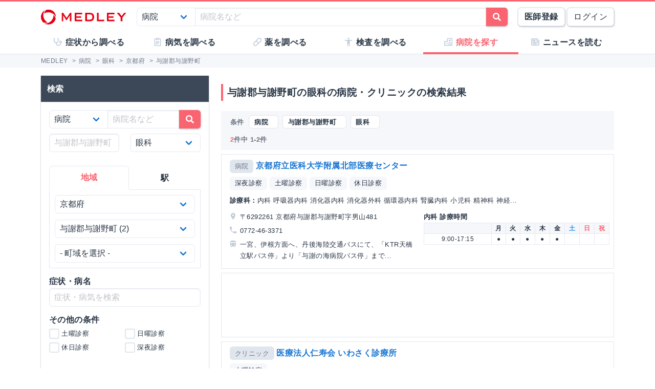

--- FILE ---
content_type: text/html; charset=utf-8
request_url: https://medley.life/institutions/pref_%E4%BA%AC%E9%83%BD%E5%BA%9C/city_%E4%B8%8E%E8%AC%9D%E9%83%A1%E4%B8%8E%E8%AC%9D%E9%87%8E%E7%94%BA/field_59421000aa07e86bad39d320/
body_size: 14620
content:
<!DOCTYPE html>
<html lang="ja">
  <head>

    <!--
         <script async src="//pagead2.googlesyndication.com/pagead/js/adsbygoogle.js"></script>
         <script>
         (adsbygoogle = window.adsbygoogle || []).push({
         google_ad_client: "ca-pub-5360158259374713",
         enable_page_level_ads: true
         });
         </script>
    -->


        <script>
    window.medley_navi = null;
    window.medley_navi_active_action_name = "index";
  </script>


    <meta name="csrf-param" content="authenticity_token" />
<meta name="csrf-token" content="ezEM-LMahiOdxU5rIaioezcN9yTSv6DrpQZb4aY1dZaI8Y_v3EOkhtj1lwhZkt3w4g0WtCW_o-3s6yxayUKtCQ" />

    <meta name="viewport" content="width=device-width, initial-scale=1.0, user-scalable=yes">

    <link rel="stylesheet" href="https://cdn.medley.life/static/assets/fonts-7bee9c64bc8c0a5c873f2bd417f51f158aff76cffa13e627736fe83fa83d0e58.css" media="all" />
    <link rel="stylesheet" href="https://cdn.medley.life/static/assets/users/re/main-656ce823cb3727f004ddc3c839bf407f0089f3e8e4d75c41f8b1385edfe8c002.css" media="all" />


      <!-- Google Tag Manager -->
  <script>(function(w,d,s,l,i){w[l]=w[l]||[];w[l].push({'gtm.start':
      new Date().getTime(),event:'gtm.js'});var f=d.getElementsByTagName(s)[0],
      j=d.createElement(s),dl=l!='dataLayer'?'&l='+l:'';j.async=true;j.src=
      'https://www.googletagmanager.com/gtm.js?id='+i+dl;f.parentNode.insertBefore(j,f);
  })(window,document,'script','dataLayer','GTM-5ZKBR7');</script>
  <!-- End Google Tag Manager -->


      <script src="https://maps.googleapis.com/maps/api/js?libraries=geometry&key=AIzaSyA6ui1U5Ze7BjFkCXs8-wWrt0WCMcGQjJQ"></script>

    <meta charset="utf-8">
<title>与謝郡与謝野町の眼科の病院・クリニック一覧 | MEDLEY(メドレー)</title>
<meta name="description" content="京都府与謝郡与謝野町の眼科の病院・クリニック2件の一覧です。診療科、土曜・日曜診療、予防接種などの条件で病院・クリニックを検索できます。">
<meta name="keywords" content="病気,薬,医師,事典,解説,症状,原因,治療,検査">
<link rel="canonical" href="https://medley.life/institutions/pref_%E4%BA%AC%E9%83%BD%E5%BA%9C/city_%E4%B8%8E%E8%AC%9D%E9%83%A1%E4%B8%8E%E8%AC%9D%E9%87%8E%E7%94%BA/field_59421000aa07e86bad39d320/">
<meta property="og:url" content="https://medley.life/institutions/pref_%E4%BA%AC%E9%83%BD%E5%BA%9C/city_%E4%B8%8E%E8%AC%9D%E9%83%A1%E4%B8%8E%E8%AC%9D%E9%87%8E%E7%94%BA/field_59421000aa07e86bad39d320/">
<meta property="og:locale" content="ja_JP">
<meta property="og:type" content="article">
<meta property="og:image" content="https://cdn.medley.life/public/img/medley_og.png">
<meta property="og:title" content="与謝郡与謝野町の眼科の病院・クリニック一覧">
<meta property="og:site_name" content="MEDLEY(メドレー)">
<meta property="og:description" content="京都府与謝郡与謝野町の眼科の病院・クリニック2件の一覧です。診療科、土曜・日曜診療、予防接種などの条件で病院・クリニックを検索できます。">
<meta name="twitter:card" content="summary">
<meta name="twitter:site" content="@medley_life">
<meta name="twitter:creator" content="@medley_life">
<meta name="twitter:title" content="与謝郡与謝野町の眼科の病院・クリニック一覧">
<meta name="twitter:description" content="京都府与謝郡与謝野町の眼科の病院・クリニック2件の一覧です。診療科、土曜・日曜診療、予防接種などの条件で病院・クリニックを検索できます。">
<meta property="article:publisher" content="https://www.facebook.com/life.medley/">
<meta property="fb:app_id" content="839930836058445">

<link rel="icon" type="image/x-icon" href="https://cdn.medley.life/static/assets/favicon-6a6d794908ee1a16f9630ab292b5cd020726dd7cb9d1803e25210f16302172b5.ico" />

<meta name="p:domain_verify" content="2de419865b63a9a96bc81614da3db0af"/>
<meta name="format-detection" content="telephone=no">
<meta name="google-site-verification" content="ApA8iSD1yKdYlJfRckGxAlG_LIlbKsxt-oOAd52CdX0" />


    <script async="async" src="https://www.googletagservices.com/tag/js/gpt.js"></script>

    <script>
      var googletag = googletag || {};
      googletag.cmd = googletag.cmd || [];
    </script>

    <script>
      googletag.cmd.push(function() {
         googletag.defineSlot('/111037781/medley3-ins-list-mb-bt-0', [320, 100], 'div-gpt-ad-medley3-ins-list-mb-bt-0').addService(googletag.pubads());
         (window.innerWidth > 768) &&  googletag.defineSlot('/111037781/medley3-ins-list-sr-pc-0', [300, 250], 'div-gpt-ad-medley3-ins-list-sr-pc-0').addService(googletag.pubads());
         googletag.defineSlot('/111037781/medley3-ins-list-fr-bt-0', [300, 250], 'div-gpt-ad-medley3-ins-list-fr-bt-0').addService(googletag.pubads());
         (window.innerWidth > 768) &&  googletag.defineSlot('/111037781/medley3-ins-list-fr-pc-0', [300, 250], 'div-gpt-ad-medley3-ins-list-fr-pc-0').addService(googletag.pubads());
        googletag.pubads().enableSingleRequest();
        googletag.enableServices();
      });
    </script>

      <link rel="next" href="/institutions/pref_%E4%BA%AC%E9%83%BD%E5%BA%9C/city_%E4%B8%8E%E8%AC%9D%E9%83%A1%E4%B8%8E%E8%AC%9D%E9%87%8E%E7%94%BA/field_59421000aa07e86bad39d320/?page=2"><link rel="prev" href="/institutions/pref_%E4%BA%AC%E9%83%BD%E5%BA%9C/city_%E4%B8%8E%E8%AC%9D%E9%83%A1%E4%B8%8E%E8%AC%9D%E9%87%8E%E7%94%BA/field_59421000aa07e86bad39d320/">


    
  </head>

  <body>
      <!-- Google Tag Manager (noscript) -->
  <noscript><iframe src="https://www.googletagmanager.com/ns.html?id=GTM-5ZKBR7"
                    height="0" width="0" style="display:none;visibility:hidden"></iframe></noscript>
  <!-- End Google Tag Manager (noscript) -->

    <div id="ghost-app">
      <init-info :ruby_env='{"login_stat":null,"developmentp":false,"medley_user_status":0}'></init-info>

      <header id="header">
        <div class="is-hidden-tablet"
             style="border-top: 3px solid #fa6470; border-bottom: 2px solid #f0f3f5; position: fixed; top: 0; left: 0; z-index: 10; background-color: white; width: 100%;">

          <div class="columns is-xdropdown-itemgapless is-mobile is-0" style="height: 55px; align-items: center;">

            <div class="column" style="margin-left: 20px;">
              <a href="/">
                <img alt="MEDLEY（メドレー）" style="padding-top: 8px;" src="https://cdn.medley.life/static/assets/users/pc/header/logo-59e144a1dd8d457c2b4875adc3236e5202e134fe6ffbe32a163107d40956d0ea.svg" />
</a>            </div>

            <div class="column is-narrow">
              <sp-icon-menu
                :label=" '検索' "
                :term=" 'search' "
                @click=" $set($store.state, 'modal_opts', {type: 'search_box'}); "
              >
              </sp-icon-menu>
            </div>

            <div class="column is-narrow">
              <sp-icon-menu
                label="メニュー"
                term="bars"
                @click="$set($store.state, 'modal_opts', {type: 'sp_menu'});"
              >
              </sp-icon-menu>
            </div>
          </div>
        </div>

        <div class="is-hidden-mobile"
             style="border-top: 3px solid #fa6470; position: fixed; top: 0; left: 0; z-index: 10; width: 100%;">
          <div style="background-color: white">
            <div class="container">
              <!-- div class="xcolumns is-gapless" style="height: 60px; margin-bottom: 0; display: flex; justify-content: space-between; align-items: center; background-color: white;" -->
              <div class="has-text-flex-space-between" style="height: 60px; margin-bottom: 0; background-color: white;">
                <a style="padding-top: 8px;" href="/">
                  <img alt="MEDLEY（メドレー）" src="https://cdn.medley.life/static/assets/users/pc/header/logo-59e144a1dd8d457c2b4875adc3236e5202e134fe6ffbe32a163107d40956d0ea.svg" />
</a>
                <div style="flex-grow: 2; padding: 20px;">
                  <search-box :p_disp_mode="0"></search-box>
                </div>

                <div class='has-text-flex-space-between'>
                  <!-- div class="is-pulled-right c-join-with-border " style="font-size: 0.8rem;" -->
                    <a href='/me/concept' class='button has-text-weight-bold'>医師登録</a>
                    &nbsp;
                    <a href='/me/login' class='button'>ログイン</a>
                  <!-- /div -->
                </div>
              </div>
            </div>
          </div>

          <transition name="tabletmenu-collapsed">
            <div v-show="$store.state.page_y_offset >= 20 && (scroll_yvec() > 0)"
                 style="position: relative; border-bottom: 1px solid #f0f3f5;"
            >
            </div>
          </transition>
          <transition name="tabletmenu">
            <div v-if="$store.state.page_y_offset < 20 || !(scroll_yvec() > 0)"
                 style="position: relative; border-bottom: 1px solid #f0f3f5; background-color: white;"
            >
              <div style="position: absolute; bottom: 0px; border-top: 1px solid #e5e9f2; width: 100%;"></div>
              <div class="container">
                <div style="margin: 0 0px;">
                  <ul class="c-toptabs columns is-gapless is-mobile">
                      <li class="c-toptab column " style="height: 43px; display: flex; justify-content: center; align-items: center;">
                        <span style="font-weight: bold;" class="c-toptab-content">
                          <a class="c-toptab-content-title" style="width: 100%; height: 100%; display: flex; justify-content: center; align-items: center;" href="/symptoms/">
                            <span class="icon"><i style="color: #c0ccda;" class="fa icon-symptoms"></i></span>
                            <span>症状から調べる</span>
</a>                        </span>
                      </li>
                      <li class="c-toptab column " style="height: 43px; display: flex; justify-content: center; align-items: center;">
                        <span style="font-weight: bold;" class="c-toptab-content">
                          <a class="c-toptab-content-title" style="width: 100%; height: 100%; display: flex; justify-content: center; align-items: center;" href="/diseases/">
                            <span class="icon"><i style="color: #c0ccda;" class="fa icon-diseases"></i></span>
                            <span>病気を調べる</span>
</a>                        </span>
                      </li>
                      <li class="c-toptab column " style="height: 43px; display: flex; justify-content: center; align-items: center;">
                        <span style="font-weight: bold;" class="c-toptab-content">
                          <a class="c-toptab-content-title" style="width: 100%; height: 100%; display: flex; justify-content: center; align-items: center;" href="/medicines/">
                            <span class="icon"><i style="color: #c0ccda;" class="fa icon-medicine"></i></span>
                            <span>薬を調べる</span>
</a>                        </span>
                      </li>
                      <li class="c-toptab column " style="height: 43px; display: flex; justify-content: center; align-items: center;">
                        <span style="font-weight: bold;" class="c-toptab-content">
                          <a class="c-toptab-content-title" style="width: 100%; height: 100%; display: flex; justify-content: center; align-items: center;" href="/tests/">
                            <span class="icon"><i style="color: #c0ccda;" class="fa icon-tests"></i></span>
                            <span>検査を調べる</span>
</a>                        </span>
                      </li>
                      <li class="c-toptab column is-active" style="height: 43px; display: flex; justify-content: center; align-items: center;">
                        <span style="font-weight: bold;" class="c-toptab-content">
                          <a class="c-toptab-content-title" style="width: 100%; height: 100%; display: flex; justify-content: center; align-items: center;" href="/institutions/">
                            <span class="icon"><i style="color: #c0ccda;" class="fa icon-institutions"></i></span>
                            <span>病院を探す</span>
</a>                        </span>
                      </li>
                      <li class="c-toptab column " style="height: 43px; display: flex; justify-content: center; align-items: center;">
                        <span style="font-weight: bold;" class="c-toptab-content">
                          <a class="c-toptab-content-title" style="width: 100%; height: 100%; display: flex; justify-content: center; align-items: center;" href="/news/column/">
                            <span class="icon"><i style="color: #c0ccda;" class="fa icon-news"></i></span>
                            <span>ニュースを読む</span>
</a>                        </span>
                      </li>
                  </ul>
                </div>
              </div>
            </div>
          </transition>
        </div>
      </header>

      <div id="ghost-app-modal-box"></div>

      <main id="main-contents">
        <div id="ghost-app-main" class="pt60">
          <div class="is-hidden-mobile" style="height: 46px;"></div>

                <nav class="breadcrumbs">
      <div class="breadcrumbs__mask">
        <div class='container'>
          <ol itemscope itemtype="http://schema.org/BreadcrumbList">
              <li itemprop="itemListElement" itemscope itemtype="http://schema.org/ListItem">
                  <a href="/" itemscope itemtype="http://schema.org/Thing" itemprop="item">
                    <span itemprop="name">MEDLEY</span>
                  </a>
                  >
                <meta itemprop="position" content="1" />
              </li>
              <li itemprop="itemListElement" itemscope itemtype="http://schema.org/ListItem">
                  <a href="/institutions/" itemscope itemtype="http://schema.org/Thing" itemprop="item">
                    <span itemprop="name">病院</span>
                  </a>
                  >
                <meta itemprop="position" content="2" />
              </li>
              <li itemprop="itemListElement" itemscope itemtype="http://schema.org/ListItem">
                  <a href="/institutions/field_59421000aa07e86bad39d320/" itemscope itemtype="http://schema.org/Thing" itemprop="item">
                    <span itemprop="name">眼科</span>
                  </a>
                  >
                <meta itemprop="position" content="3" />
              </li>
              <li itemprop="itemListElement" itemscope itemtype="http://schema.org/ListItem">
                  <a href="/institutions/pref_%E4%BA%AC%E9%83%BD%E5%BA%9C/field_59421000aa07e86bad39d320/" itemscope itemtype="http://schema.org/Thing" itemprop="item">
                    <span itemprop="name">京都府</span>
                  </a>
                  >
                <meta itemprop="position" content="4" />
              </li>
              <li itemprop="itemListElement" itemscope itemtype="http://schema.org/ListItem">
                  <span itemprop="name">与謝郡与謝野町</span>
                <meta itemprop="position" content="5" />
              </li>
          </ol>
        </div>
      </div>
    </nav>





          <div class="container">
            


          </div>



            <div class="container">
              <div class="l-pad">
                




<div class="columns">
  <aside id="institutions-index-aside" class="column is-narrow">
    





<div class="l-aside is-hidden-tablet">
  <h1 class="c-h1" style="margin-bottom: 2.00rem; margin-top: 0.75rem;">与謝郡与謝野町の眼科の病院・クリニックの検索結果</h1>

  <div style="margin: -0.5rem -0.5rem -0.75rem;">
    <div class="card xis-bg-light" style='border-radius: 6px; xbox-shadow: 0 1px 7px rgba(27, 34, 44, 0.30;'>
      <div class="card-content" style="padding: 0.5rem 0.5rem 0;">
        <search-box
          :p_disp_mode=" 2 "
          :arg="{&quot;30&quot;:{&quot;selected&quot;:{&quot;_label&quot;:{&quot;line&quot;:{&quot;&quot;:&quot;&quot;},&quot;station&quot;:{&quot;&quot;:&quot;&quot;},&quot;field&quot;:{&quot;59421000aa07e86bad39d320&quot;:&quot;眼科&quot;},&quot;disease&quot;:{&quot;&quot;:&quot;&quot;},&quot;symptom&quot;:{&quot;&quot;:&quot;&quot;}},&quot;q&quot;:&quot;&quot;,&quot;pref&quot;:&quot;京都府&quot;,&quot;city&quot;:&quot;与謝郡与謝野町&quot;,&quot;town&quot;:&quot;&quot;,&quot;station_pref&quot;:&quot;&quot;,&quot;line&quot;:&quot;&quot;,&quot;station&quot;:&quot;&quot;,&quot;field&quot;:&quot;59421000aa07e86bad39d320&quot;,&quot;disease&quot;:&quot;&quot;,&quot;availabilities&quot;:[],&quot;inst_type&quot;:&quot;&quot;,&quot;treatment&quot;:&quot;&quot;,&quot;specialist&quot;:&quot;&quot;,&quot;preventive_inoculation&quot;:&quot;&quot;,&quot;specialty_outpatient&quot;:&quot;&quot;,&quot;symptom&quot;:&quot;&quot;,&quot;size&quot;:20},&quot;conditions&quot;:{&quot;prefs&quot;:[{&quot;label&quot;:&quot;北海道&quot;,&quot;value&quot;:&quot;北海道&quot;},{&quot;label&quot;:&quot;青森県&quot;,&quot;value&quot;:&quot;青森県&quot;},{&quot;label&quot;:&quot;岩手県&quot;,&quot;value&quot;:&quot;岩手県&quot;},{&quot;label&quot;:&quot;宮城県&quot;,&quot;value&quot;:&quot;宮城県&quot;},{&quot;label&quot;:&quot;秋田県&quot;,&quot;value&quot;:&quot;秋田県&quot;},{&quot;label&quot;:&quot;山形県&quot;,&quot;value&quot;:&quot;山形県&quot;},{&quot;label&quot;:&quot;福島県&quot;,&quot;value&quot;:&quot;福島県&quot;},{&quot;label&quot;:&quot;茨城県&quot;,&quot;value&quot;:&quot;茨城県&quot;},{&quot;label&quot;:&quot;栃木県&quot;,&quot;value&quot;:&quot;栃木県&quot;},{&quot;label&quot;:&quot;群馬県&quot;,&quot;value&quot;:&quot;群馬県&quot;},{&quot;label&quot;:&quot;埼玉県&quot;,&quot;value&quot;:&quot;埼玉県&quot;},{&quot;label&quot;:&quot;千葉県&quot;,&quot;value&quot;:&quot;千葉県&quot;},{&quot;label&quot;:&quot;東京都&quot;,&quot;value&quot;:&quot;東京都&quot;},{&quot;label&quot;:&quot;神奈川県&quot;,&quot;value&quot;:&quot;神奈川県&quot;},{&quot;label&quot;:&quot;新潟県&quot;,&quot;value&quot;:&quot;新潟県&quot;},{&quot;label&quot;:&quot;富山県&quot;,&quot;value&quot;:&quot;富山県&quot;},{&quot;label&quot;:&quot;石川県&quot;,&quot;value&quot;:&quot;石川県&quot;},{&quot;label&quot;:&quot;福井県&quot;,&quot;value&quot;:&quot;福井県&quot;},{&quot;label&quot;:&quot;山梨県&quot;,&quot;value&quot;:&quot;山梨県&quot;},{&quot;label&quot;:&quot;長野県&quot;,&quot;value&quot;:&quot;長野県&quot;},{&quot;label&quot;:&quot;岐阜県&quot;,&quot;value&quot;:&quot;岐阜県&quot;},{&quot;label&quot;:&quot;静岡県&quot;,&quot;value&quot;:&quot;静岡県&quot;},{&quot;label&quot;:&quot;愛知県&quot;,&quot;value&quot;:&quot;愛知県&quot;},{&quot;label&quot;:&quot;三重県&quot;,&quot;value&quot;:&quot;三重県&quot;},{&quot;label&quot;:&quot;滋賀県&quot;,&quot;value&quot;:&quot;滋賀県&quot;},{&quot;label&quot;:&quot;京都府&quot;,&quot;value&quot;:&quot;京都府&quot;},{&quot;label&quot;:&quot;大阪府&quot;,&quot;value&quot;:&quot;大阪府&quot;},{&quot;label&quot;:&quot;兵庫県&quot;,&quot;value&quot;:&quot;兵庫県&quot;},{&quot;label&quot;:&quot;奈良県&quot;,&quot;value&quot;:&quot;奈良県&quot;},{&quot;label&quot;:&quot;和歌山県&quot;,&quot;value&quot;:&quot;和歌山県&quot;},{&quot;label&quot;:&quot;鳥取県&quot;,&quot;value&quot;:&quot;鳥取県&quot;},{&quot;label&quot;:&quot;島根県&quot;,&quot;value&quot;:&quot;島根県&quot;},{&quot;label&quot;:&quot;岡山県&quot;,&quot;value&quot;:&quot;岡山県&quot;},{&quot;label&quot;:&quot;広島県&quot;,&quot;value&quot;:&quot;広島県&quot;},{&quot;label&quot;:&quot;山口県&quot;,&quot;value&quot;:&quot;山口県&quot;},{&quot;label&quot;:&quot;徳島県&quot;,&quot;value&quot;:&quot;徳島県&quot;},{&quot;label&quot;:&quot;香川県&quot;,&quot;value&quot;:&quot;香川県&quot;},{&quot;label&quot;:&quot;愛媛県&quot;,&quot;value&quot;:&quot;愛媛県&quot;},{&quot;label&quot;:&quot;高知県&quot;,&quot;value&quot;:&quot;高知県&quot;},{&quot;label&quot;:&quot;福岡県&quot;,&quot;value&quot;:&quot;福岡県&quot;},{&quot;label&quot;:&quot;佐賀県&quot;,&quot;value&quot;:&quot;佐賀県&quot;},{&quot;label&quot;:&quot;長崎県&quot;,&quot;value&quot;:&quot;長崎県&quot;},{&quot;label&quot;:&quot;熊本県&quot;,&quot;value&quot;:&quot;熊本県&quot;},{&quot;label&quot;:&quot;大分県&quot;,&quot;value&quot;:&quot;大分県&quot;},{&quot;label&quot;:&quot;宮崎県&quot;,&quot;value&quot;:&quot;宮崎県&quot;},{&quot;label&quot;:&quot;鹿児島県&quot;,&quot;value&quot;:&quot;鹿児島県&quot;},{&quot;label&quot;:&quot;沖縄県&quot;,&quot;value&quot;:&quot;沖縄県&quot;}],&quot;cities&quot;:[{&quot;label&quot;:&quot;京都市伏見区&quot;,&quot;value&quot;:&quot;京都市伏見区&quot;,&quot;count&quot;:26},{&quot;label&quot;:&quot;京都市下京区&quot;,&quot;value&quot;:&quot;京都市下京区&quot;,&quot;count&quot;:24},{&quot;label&quot;:&quot;京都市中京区&quot;,&quot;value&quot;:&quot;京都市中京区&quot;,&quot;count&quot;:18},{&quot;label&quot;:&quot;京都市右京区&quot;,&quot;value&quot;:&quot;京都市右京区&quot;,&quot;count&quot;:17},{&quot;label&quot;:&quot;京都市左京区&quot;,&quot;value&quot;:&quot;京都市左京区&quot;,&quot;count&quot;:16},{&quot;label&quot;:&quot;京都市上京区&quot;,&quot;value&quot;:&quot;京都市上京区&quot;,&quot;count&quot;:13},{&quot;label&quot;:&quot;京都市北区&quot;,&quot;value&quot;:&quot;京都市北区&quot;,&quot;count&quot;:11},{&quot;label&quot;:&quot;京都市山科区&quot;,&quot;value&quot;:&quot;京都市山科区&quot;,&quot;count&quot;:11},{&quot;label&quot;:&quot;宇治市&quot;,&quot;value&quot;:&quot;宇治市&quot;,&quot;count&quot;:11},{&quot;label&quot;:&quot;京都市西京区&quot;,&quot;value&quot;:&quot;京都市西京区&quot;,&quot;count&quot;:10},{&quot;label&quot;:&quot;舞鶴市&quot;,&quot;value&quot;:&quot;舞鶴市&quot;,&quot;count&quot;:10},{&quot;label&quot;:&quot;亀岡市&quot;,&quot;value&quot;:&quot;亀岡市&quot;,&quot;count&quot;:8},{&quot;label&quot;:&quot;京都市南区&quot;,&quot;value&quot;:&quot;京都市南区&quot;,&quot;count&quot;:8},{&quot;label&quot;:&quot;福知山市&quot;,&quot;value&quot;:&quot;福知山市&quot;,&quot;count&quot;:8},{&quot;label&quot;:&quot;京都市東山区&quot;,&quot;value&quot;:&quot;京都市東山区&quot;,&quot;count&quot;:6},{&quot;label&quot;:&quot;京丹後市&quot;,&quot;value&quot;:&quot;京丹後市&quot;,&quot;count&quot;:5},{&quot;label&quot;:&quot;城陽市&quot;,&quot;value&quot;:&quot;城陽市&quot;,&quot;count&quot;:5},{&quot;label&quot;:&quot;木津川市&quot;,&quot;value&quot;:&quot;木津川市&quot;,&quot;count&quot;:5},{&quot;label&quot;:&quot;長岡京市&quot;,&quot;value&quot;:&quot;長岡京市&quot;,&quot;count&quot;:5},{&quot;label&quot;:&quot;久世郡久御山町&quot;,&quot;value&quot;:&quot;久世郡久御山町&quot;,&quot;count&quot;:4},{&quot;label&quot;:&quot;八幡市&quot;,&quot;value&quot;:&quot;八幡市&quot;,&quot;count&quot;:4},{&quot;label&quot;:&quot;南丹市&quot;,&quot;value&quot;:&quot;南丹市&quot;,&quot;count&quot;:4},{&quot;label&quot;:&quot;京田辺市&quot;,&quot;value&quot;:&quot;京田辺市&quot;,&quot;count&quot;:3},{&quot;label&quot;:&quot;向日市&quot;,&quot;value&quot;:&quot;向日市&quot;,&quot;count&quot;:3},{&quot;label&quot;:&quot;与謝郡与謝野町&quot;,&quot;value&quot;:&quot;与謝郡与謝野町&quot;,&quot;count&quot;:2},{&quot;label&quot;:&quot;綾部市&quot;,&quot;value&quot;:&quot;綾部市&quot;,&quot;count&quot;:2},{&quot;label&quot;:&quot;与謝郡伊根町&quot;,&quot;value&quot;:&quot;与謝郡伊根町&quot;,&quot;count&quot;:1},{&quot;label&quot;:&quot;宮津市&quot;,&quot;value&quot;:&quot;宮津市&quot;,&quot;count&quot;:1},{&quot;label&quot;:&quot;相楽郡精華町&quot;,&quot;value&quot;:&quot;相楽郡精華町&quot;,&quot;count&quot;:1},{&quot;label&quot;:&quot;船井郡京丹波町&quot;,&quot;value&quot;:&quot;船井郡京丹波町&quot;,&quot;count&quot;:1}],&quot;towns&quot;:[{&quot;label&quot;:&quot;四辻&quot;,&quot;value&quot;:&quot;四辻&quot;,&quot;count&quot;:1},{&quot;label&quot;:&quot;男山&quot;,&quot;value&quot;:&quot;男山&quot;,&quot;count&quot;:1}],&quot;lines&quot;:[],&quot;stations&quot;:[],&quot;fields&quot;:[{&quot;label&quot;:&quot;一般内科&quot;,&quot;value&quot;:&quot;59421000aa07e86bad39d31d&quot;,&quot;count&quot;:2},{&quot;label&quot;:&quot;循環器内科&quot;,&quot;value&quot;:&quot;59421000aa07e86bad39d32a&quot;,&quot;count&quot;:1},{&quot;label&quot;:&quot;心臓・血管外科&quot;,&quot;value&quot;:&quot;59421000aa07e86bad39d330&quot;,&quot;count&quot;:0},{&quot;label&quot;:&quot;消化器内科&quot;,&quot;value&quot;:&quot;59421000aa07e86bad39d32f&quot;,&quot;count&quot;:1},{&quot;label&quot;:&quot;消化器外科(食道・胃・大腸)&quot;,&quot;value&quot;:&quot;59421000aa07e86bad39d32e&quot;,&quot;count&quot;:1},{&quot;label&quot;:&quot;消化器外科(肝胆膵)&quot;,&quot;value&quot;:&quot;59421000aa07e86bad39d32d&quot;,&quot;count&quot;:1},{&quot;label&quot;:&quot;呼吸器内科&quot;,&quot;value&quot;:&quot;59421000aa07e86bad39d325&quot;,&quot;count&quot;:1},{&quot;label&quot;:&quot;呼吸器外科&quot;,&quot;value&quot;:&quot;59421000aa07e86bad39d324&quot;,&quot;count&quot;:0},{&quot;label&quot;:&quot;神経内科&quot;,&quot;value&quot;:&quot;59421000aa07e86bad39d331&quot;,&quot;count&quot;:2},{&quot;label&quot;:&quot;脳神経外科&quot;,&quot;value&quot;:&quot;59421000aa07e86bad39d339&quot;,&quot;count&quot;:1},{&quot;label&quot;:&quot;腎臓内科&quot;,&quot;value&quot;:&quot;59421000aa07e86bad39d332&quot;,&quot;count&quot;:1},{&quot;label&quot;:&quot;泌尿器科&quot;,&quot;value&quot;:&quot;59421000aa07e86bad39d33a&quot;,&quot;count&quot;:1},{&quot;label&quot;:&quot;代謝・内分泌内科&quot;,&quot;value&quot;:&quot;59421000aa07e86bad39d336&quot;,&quot;count&quot;:0},{&quot;label&quot;:&quot;乳腺外科&quot;,&quot;value&quot;:&quot;59421000aa07e86bad39d338&quot;,&quot;count&quot;:0},{&quot;label&quot;:&quot;血液内科&quot;,&quot;value&quot;:&quot;59421000aa07e86bad39d323&quot;,&quot;count&quot;:1},{&quot;label&quot;:&quot;アレルギー・膠原病科&quot;,&quot;value&quot;:&quot;59420fffaa07e86bad39d319&quot;,&quot;count&quot;:0},{&quot;label&quot;:&quot;感染症内科&quot;,&quot;value&quot;:&quot;59421000aa07e86bad39d31e&quot;,&quot;count&quot;:0},{&quot;label&quot;:&quot;小児科&quot;,&quot;value&quot;:&quot;59421000aa07e86bad39d32b&quot;,&quot;count&quot;:2},{&quot;label&quot;:&quot;小児外科&quot;,&quot;value&quot;:&quot;59421000aa07e86bad39d32c&quot;,&quot;count&quot;:0},{&quot;label&quot;:&quot;産婦人科&quot;,&quot;value&quot;:&quot;59421000aa07e86bad39d327&quot;,&quot;count&quot;:1},{&quot;label&quot;:&quot;眼科&quot;,&quot;value&quot;:&quot;59421000aa07e86bad39d320&quot;,&quot;count&quot;:2},{&quot;label&quot;:&quot;耳鼻咽喉科&quot;,&quot;value&quot;:&quot;59421000aa07e86bad39d328&quot;,&quot;count&quot;:1},{&quot;label&quot;:&quot;整形外科&quot;,&quot;value&quot;:&quot;59421000aa07e86bad39d334&quot;,&quot;count&quot;:2},{&quot;label&quot;:&quot;リハビリテーション科&quot;,&quot;value&quot;:&quot;59421000aa07e86bad39d31b&quot;,&quot;count&quot;:1},{&quot;label&quot;:&quot;皮膚科&quot;,&quot;value&quot;:&quot;59421000aa07e86bad39d33b&quot;,&quot;count&quot;:1},{&quot;label&quot;:&quot;形成外科&quot;,&quot;value&quot;:&quot;59421000aa07e86bad39d322&quot;,&quot;count&quot;:0},{&quot;label&quot;:&quot;精神科・心療内科&quot;,&quot;value&quot;:&quot;59421000aa07e86bad39d335&quot;,&quot;count&quot;:1},{&quot;label&quot;:&quot;救急科&quot;,&quot;value&quot;:&quot;59421000aa07e86bad39d321&quot;,&quot;count&quot;:1},{&quot;label&quot;:&quot;ペインクリニック&quot;,&quot;value&quot;:&quot;59420fffaa07e86bad39d31a&quot;,&quot;count&quot;:0},{&quot;label&quot;:&quot;緩和ケア科&quot;,&quot;value&quot;:&quot;59421000aa07e86bad39d31f&quot;,&quot;count&quot;:0},{&quot;label&quot;:&quot;腫瘍内科&quot;,&quot;value&quot;:&quot;59421000aa07e86bad39d329&quot;,&quot;count&quot;:0},{&quot;label&quot;:&quot;性病科&quot;,&quot;value&quot;:&quot;59421000aa07e86bad39d333&quot;,&quot;count&quot;:0},{&quot;label&quot;:&quot;内視鏡科&quot;,&quot;value&quot;:&quot;59421000aa07e86bad39d337&quot;,&quot;count&quot;:0},{&quot;label&quot;:&quot;麻酔科&quot;,&quot;value&quot;:&quot;59421000aa07e86bad39d33d&quot;,&quot;count&quot;:1},{&quot;label&quot;:&quot;放射線科&quot;,&quot;value&quot;:&quot;59421000aa07e86bad39d33c&quot;,&quot;count&quot;:1},{&quot;label&quot;:&quot;口腔外科&quot;,&quot;value&quot;:&quot;59421000aa07e86bad39d326&quot;,&quot;count&quot;:1},{&quot;label&quot;:&quot;一般歯科&quot;,&quot;value&quot;:&quot;59421000aa07e86bad39d31c&quot;,&quot;count&quot;:1}],&quot;specialists&quot;:[],&quot;treatments&quot;:[],&quot;preventive_inoculations&quot;:[{&quot;label&quot;:&quot;A型肝炎&quot;,&quot;value&quot;:&quot;5658298f1c1b604d59c9c7e2&quot;,&quot;count&quot;:1},{&quot;label&quot;:&quot;B型肝炎&quot;,&quot;value&quot;:&quot;5658298f1c1b604d59c9c7e3&quot;,&quot;count&quot;:2},{&quot;label&quot;:&quot;季節性インフルエンザ&quot;,&quot;value&quot;:&quot;5658298f1c1b604d59c9c7e4&quot;,&quot;count&quot;:2},{&quot;label&quot;:&quot;流行性耳下腺炎(おたふく風邪)&quot;,&quot;value&quot;:&quot;5658298f1c1b604d59c9c7e5&quot;,&quot;count&quot;:1},{&quot;label&quot;:&quot;二種混合ワクチン(ジフテリア、破傷風)&quot;,&quot;value&quot;:&quot;5658298f1c1b604d59c9c7e7&quot;,&quot;count&quot;:2},{&quot;label&quot;:&quot;急性灰白髄炎(ポリオ)&quot;,&quot;value&quot;:&quot;5658298f1c1b604d59c9c7e9&quot;,&quot;count&quot;:1},{&quot;label&quot;:&quot;日本脳炎&quot;,&quot;value&quot;:&quot;5658298f1c1b604d59c9c7ed&quot;,&quot;count&quot;:2},{&quot;label&quot;:&quot;水痘(みずぼうそう)・帯状疱疹&quot;,&quot;value&quot;:&quot;5658298f1c1b604d59c9c7ec&quot;,&quot;count&quot;:2},{&quot;label&quot;:&quot;三種混合ワクチン(ジフテリア、百日咳、破傷風)&quot;,&quot;value&quot;:&quot;5658298f1c1b604d59c9c7ee&quot;,&quot;count&quot;:2},{&quot;label&quot;:&quot;二種混合ワクチン(麻疹、風疹)&quot;,&quot;value&quot;:&quot;5658298f1c1b604d59c9c7f0&quot;,&quot;count&quot;:2},{&quot;label&quot;:&quot;肺炎球菌感染症&quot;,&quot;value&quot;:&quot;5658298f1c1b604d59c9c7ef&quot;,&quot;count&quot;:1},{&quot;label&quot;:&quot;麻疹(はしか)&quot;,&quot;value&quot;:&quot;5658298f1c1b604d59c9c7f1&quot;,&quot;count&quot;:2},{&quot;label&quot;:&quot;BCGワクチン&quot;,&quot;value&quot;:&quot;5658298f1c1b604d59c9c7f2&quot;,&quot;count&quot;:1},{&quot;label&quot;:&quot;ヒトパピローマウイルス(HPV)感染症(子宮頸がん)&quot;,&quot;value&quot;:&quot;5658298f1c1b604d59c9c7f4&quot;,&quot;count&quot;:1},{&quot;label&quot;:&quot;Hibワクチン(インフルエンザ菌b型)&quot;,&quot;value&quot;:&quot;5658298f1c1b604d59c9c7f3&quot;,&quot;count&quot;:2},{&quot;label&quot;:&quot;ジフテリア&quot;,&quot;value&quot;:&quot;5658298f1c1b604d59c9c7f5&quot;,&quot;count&quot;:1},{&quot;label&quot;:&quot;破傷風&quot;,&quot;value&quot;:&quot;5658298f1c1b604d59c9c7fd&quot;,&quot;count&quot;:2},{&quot;label&quot;:&quot;風疹(三日ばしか)&quot;,&quot;value&quot;:&quot;5658298f1c1b604d59c9c7fe&quot;,&quot;count&quot;:2}],&quot;specialty_outpatients&quot;:[{&quot;label&quot;:&quot;ぺースメーカー専門外来&quot;,&quot;value&quot;:&quot;56582b311c1b604d59c9c80e&quot;,&quot;count&quot;:1},{&quot;label&quot;:&quot;肝疾患専門外来&quot;,&quot;value&quot;:&quot;56582b311c1b604d59c9c81c&quot;,&quot;count&quot;:1},{&quot;label&quot;:&quot;循環器外来&quot;,&quot;value&quot;:&quot;56582b311c1b604d59c9c830&quot;,&quot;count&quot;:1},{&quot;label&quot;:&quot;糖尿病専門外来&quot;,&quot;value&quot;:&quot;56582b311c1b604d59c9c848&quot;,&quot;count&quot;:1}],&quot;availabilities&quot;:[{&quot;label&quot;:&quot;土曜診察&quot;,&quot;value&quot;:&quot;saturday&quot;,&quot;count&quot;:2},{&quot;label&quot;:&quot;日曜診察&quot;,&quot;value&quot;:&quot;sunday&quot;,&quot;count&quot;:1},{&quot;label&quot;:&quot;休日診察&quot;,&quot;value&quot;:&quot;holiday&quot;,&quot;count&quot;:1},{&quot;label&quot;:&quot;深夜診察&quot;,&quot;value&quot;:&quot;late_evening&quot;,&quot;count&quot;:1}],&quot;inst_types&quot;:[{&quot;label&quot;:&quot;すべて&quot;,&quot;value&quot;:&quot;&quot;,&quot;count&quot;:&quot;&quot;},{&quot;label&quot;:&quot;病院&quot;,&quot;value&quot;:&quot;hospital&quot;,&quot;count&quot;:1},{&quot;label&quot;:&quot;クリニック&quot;,&quot;value&quot;:&quot;clinic&quot;,&quot;count&quot;:1},{&quot;label&quot;:&quot;歯科診療所&quot;,&quot;value&quot;:&quot;dent&quot;,&quot;count&quot;:0}]}}}"
        >
        </search-box>
      </div>
    </div>
  </div>
</div>

<div class="l-not-xpad l-aside is-hidden-mobile">
  <div class="card xis-border-mobile">
    <div class="card-header" style="background: #3c4858;">
      <div class="card-header-title" style="color: white;">検索</div>
    </div>

    <div class="card-content">
      <search-box :p_disp_mode="1" :arg="{&quot;30&quot;:{&quot;selected&quot;:{&quot;_label&quot;:{&quot;line&quot;:{&quot;&quot;:&quot;&quot;},&quot;station&quot;:{&quot;&quot;:&quot;&quot;},&quot;field&quot;:{&quot;59421000aa07e86bad39d320&quot;:&quot;眼科&quot;},&quot;disease&quot;:{&quot;&quot;:&quot;&quot;},&quot;symptom&quot;:{&quot;&quot;:&quot;&quot;}},&quot;q&quot;:&quot;&quot;,&quot;pref&quot;:&quot;京都府&quot;,&quot;city&quot;:&quot;与謝郡与謝野町&quot;,&quot;town&quot;:&quot;&quot;,&quot;station_pref&quot;:&quot;&quot;,&quot;line&quot;:&quot;&quot;,&quot;station&quot;:&quot;&quot;,&quot;field&quot;:&quot;59421000aa07e86bad39d320&quot;,&quot;disease&quot;:&quot;&quot;,&quot;availabilities&quot;:[],&quot;inst_type&quot;:&quot;&quot;,&quot;treatment&quot;:&quot;&quot;,&quot;specialist&quot;:&quot;&quot;,&quot;preventive_inoculation&quot;:&quot;&quot;,&quot;specialty_outpatient&quot;:&quot;&quot;,&quot;symptom&quot;:&quot;&quot;,&quot;size&quot;:20},&quot;conditions&quot;:{&quot;prefs&quot;:[{&quot;label&quot;:&quot;北海道&quot;,&quot;value&quot;:&quot;北海道&quot;},{&quot;label&quot;:&quot;青森県&quot;,&quot;value&quot;:&quot;青森県&quot;},{&quot;label&quot;:&quot;岩手県&quot;,&quot;value&quot;:&quot;岩手県&quot;},{&quot;label&quot;:&quot;宮城県&quot;,&quot;value&quot;:&quot;宮城県&quot;},{&quot;label&quot;:&quot;秋田県&quot;,&quot;value&quot;:&quot;秋田県&quot;},{&quot;label&quot;:&quot;山形県&quot;,&quot;value&quot;:&quot;山形県&quot;},{&quot;label&quot;:&quot;福島県&quot;,&quot;value&quot;:&quot;福島県&quot;},{&quot;label&quot;:&quot;茨城県&quot;,&quot;value&quot;:&quot;茨城県&quot;},{&quot;label&quot;:&quot;栃木県&quot;,&quot;value&quot;:&quot;栃木県&quot;},{&quot;label&quot;:&quot;群馬県&quot;,&quot;value&quot;:&quot;群馬県&quot;},{&quot;label&quot;:&quot;埼玉県&quot;,&quot;value&quot;:&quot;埼玉県&quot;},{&quot;label&quot;:&quot;千葉県&quot;,&quot;value&quot;:&quot;千葉県&quot;},{&quot;label&quot;:&quot;東京都&quot;,&quot;value&quot;:&quot;東京都&quot;},{&quot;label&quot;:&quot;神奈川県&quot;,&quot;value&quot;:&quot;神奈川県&quot;},{&quot;label&quot;:&quot;新潟県&quot;,&quot;value&quot;:&quot;新潟県&quot;},{&quot;label&quot;:&quot;富山県&quot;,&quot;value&quot;:&quot;富山県&quot;},{&quot;label&quot;:&quot;石川県&quot;,&quot;value&quot;:&quot;石川県&quot;},{&quot;label&quot;:&quot;福井県&quot;,&quot;value&quot;:&quot;福井県&quot;},{&quot;label&quot;:&quot;山梨県&quot;,&quot;value&quot;:&quot;山梨県&quot;},{&quot;label&quot;:&quot;長野県&quot;,&quot;value&quot;:&quot;長野県&quot;},{&quot;label&quot;:&quot;岐阜県&quot;,&quot;value&quot;:&quot;岐阜県&quot;},{&quot;label&quot;:&quot;静岡県&quot;,&quot;value&quot;:&quot;静岡県&quot;},{&quot;label&quot;:&quot;愛知県&quot;,&quot;value&quot;:&quot;愛知県&quot;},{&quot;label&quot;:&quot;三重県&quot;,&quot;value&quot;:&quot;三重県&quot;},{&quot;label&quot;:&quot;滋賀県&quot;,&quot;value&quot;:&quot;滋賀県&quot;},{&quot;label&quot;:&quot;京都府&quot;,&quot;value&quot;:&quot;京都府&quot;},{&quot;label&quot;:&quot;大阪府&quot;,&quot;value&quot;:&quot;大阪府&quot;},{&quot;label&quot;:&quot;兵庫県&quot;,&quot;value&quot;:&quot;兵庫県&quot;},{&quot;label&quot;:&quot;奈良県&quot;,&quot;value&quot;:&quot;奈良県&quot;},{&quot;label&quot;:&quot;和歌山県&quot;,&quot;value&quot;:&quot;和歌山県&quot;},{&quot;label&quot;:&quot;鳥取県&quot;,&quot;value&quot;:&quot;鳥取県&quot;},{&quot;label&quot;:&quot;島根県&quot;,&quot;value&quot;:&quot;島根県&quot;},{&quot;label&quot;:&quot;岡山県&quot;,&quot;value&quot;:&quot;岡山県&quot;},{&quot;label&quot;:&quot;広島県&quot;,&quot;value&quot;:&quot;広島県&quot;},{&quot;label&quot;:&quot;山口県&quot;,&quot;value&quot;:&quot;山口県&quot;},{&quot;label&quot;:&quot;徳島県&quot;,&quot;value&quot;:&quot;徳島県&quot;},{&quot;label&quot;:&quot;香川県&quot;,&quot;value&quot;:&quot;香川県&quot;},{&quot;label&quot;:&quot;愛媛県&quot;,&quot;value&quot;:&quot;愛媛県&quot;},{&quot;label&quot;:&quot;高知県&quot;,&quot;value&quot;:&quot;高知県&quot;},{&quot;label&quot;:&quot;福岡県&quot;,&quot;value&quot;:&quot;福岡県&quot;},{&quot;label&quot;:&quot;佐賀県&quot;,&quot;value&quot;:&quot;佐賀県&quot;},{&quot;label&quot;:&quot;長崎県&quot;,&quot;value&quot;:&quot;長崎県&quot;},{&quot;label&quot;:&quot;熊本県&quot;,&quot;value&quot;:&quot;熊本県&quot;},{&quot;label&quot;:&quot;大分県&quot;,&quot;value&quot;:&quot;大分県&quot;},{&quot;label&quot;:&quot;宮崎県&quot;,&quot;value&quot;:&quot;宮崎県&quot;},{&quot;label&quot;:&quot;鹿児島県&quot;,&quot;value&quot;:&quot;鹿児島県&quot;},{&quot;label&quot;:&quot;沖縄県&quot;,&quot;value&quot;:&quot;沖縄県&quot;}],&quot;cities&quot;:[{&quot;label&quot;:&quot;京都市伏見区&quot;,&quot;value&quot;:&quot;京都市伏見区&quot;,&quot;count&quot;:26},{&quot;label&quot;:&quot;京都市下京区&quot;,&quot;value&quot;:&quot;京都市下京区&quot;,&quot;count&quot;:24},{&quot;label&quot;:&quot;京都市中京区&quot;,&quot;value&quot;:&quot;京都市中京区&quot;,&quot;count&quot;:18},{&quot;label&quot;:&quot;京都市右京区&quot;,&quot;value&quot;:&quot;京都市右京区&quot;,&quot;count&quot;:17},{&quot;label&quot;:&quot;京都市左京区&quot;,&quot;value&quot;:&quot;京都市左京区&quot;,&quot;count&quot;:16},{&quot;label&quot;:&quot;京都市上京区&quot;,&quot;value&quot;:&quot;京都市上京区&quot;,&quot;count&quot;:13},{&quot;label&quot;:&quot;京都市北区&quot;,&quot;value&quot;:&quot;京都市北区&quot;,&quot;count&quot;:11},{&quot;label&quot;:&quot;京都市山科区&quot;,&quot;value&quot;:&quot;京都市山科区&quot;,&quot;count&quot;:11},{&quot;label&quot;:&quot;宇治市&quot;,&quot;value&quot;:&quot;宇治市&quot;,&quot;count&quot;:11},{&quot;label&quot;:&quot;京都市西京区&quot;,&quot;value&quot;:&quot;京都市西京区&quot;,&quot;count&quot;:10},{&quot;label&quot;:&quot;舞鶴市&quot;,&quot;value&quot;:&quot;舞鶴市&quot;,&quot;count&quot;:10},{&quot;label&quot;:&quot;亀岡市&quot;,&quot;value&quot;:&quot;亀岡市&quot;,&quot;count&quot;:8},{&quot;label&quot;:&quot;京都市南区&quot;,&quot;value&quot;:&quot;京都市南区&quot;,&quot;count&quot;:8},{&quot;label&quot;:&quot;福知山市&quot;,&quot;value&quot;:&quot;福知山市&quot;,&quot;count&quot;:8},{&quot;label&quot;:&quot;京都市東山区&quot;,&quot;value&quot;:&quot;京都市東山区&quot;,&quot;count&quot;:6},{&quot;label&quot;:&quot;京丹後市&quot;,&quot;value&quot;:&quot;京丹後市&quot;,&quot;count&quot;:5},{&quot;label&quot;:&quot;城陽市&quot;,&quot;value&quot;:&quot;城陽市&quot;,&quot;count&quot;:5},{&quot;label&quot;:&quot;木津川市&quot;,&quot;value&quot;:&quot;木津川市&quot;,&quot;count&quot;:5},{&quot;label&quot;:&quot;長岡京市&quot;,&quot;value&quot;:&quot;長岡京市&quot;,&quot;count&quot;:5},{&quot;label&quot;:&quot;久世郡久御山町&quot;,&quot;value&quot;:&quot;久世郡久御山町&quot;,&quot;count&quot;:4},{&quot;label&quot;:&quot;八幡市&quot;,&quot;value&quot;:&quot;八幡市&quot;,&quot;count&quot;:4},{&quot;label&quot;:&quot;南丹市&quot;,&quot;value&quot;:&quot;南丹市&quot;,&quot;count&quot;:4},{&quot;label&quot;:&quot;京田辺市&quot;,&quot;value&quot;:&quot;京田辺市&quot;,&quot;count&quot;:3},{&quot;label&quot;:&quot;向日市&quot;,&quot;value&quot;:&quot;向日市&quot;,&quot;count&quot;:3},{&quot;label&quot;:&quot;与謝郡与謝野町&quot;,&quot;value&quot;:&quot;与謝郡与謝野町&quot;,&quot;count&quot;:2},{&quot;label&quot;:&quot;綾部市&quot;,&quot;value&quot;:&quot;綾部市&quot;,&quot;count&quot;:2},{&quot;label&quot;:&quot;与謝郡伊根町&quot;,&quot;value&quot;:&quot;与謝郡伊根町&quot;,&quot;count&quot;:1},{&quot;label&quot;:&quot;宮津市&quot;,&quot;value&quot;:&quot;宮津市&quot;,&quot;count&quot;:1},{&quot;label&quot;:&quot;相楽郡精華町&quot;,&quot;value&quot;:&quot;相楽郡精華町&quot;,&quot;count&quot;:1},{&quot;label&quot;:&quot;船井郡京丹波町&quot;,&quot;value&quot;:&quot;船井郡京丹波町&quot;,&quot;count&quot;:1}],&quot;towns&quot;:[{&quot;label&quot;:&quot;四辻&quot;,&quot;value&quot;:&quot;四辻&quot;,&quot;count&quot;:1},{&quot;label&quot;:&quot;男山&quot;,&quot;value&quot;:&quot;男山&quot;,&quot;count&quot;:1}],&quot;lines&quot;:[],&quot;stations&quot;:[],&quot;fields&quot;:[{&quot;label&quot;:&quot;一般内科&quot;,&quot;value&quot;:&quot;59421000aa07e86bad39d31d&quot;,&quot;count&quot;:2},{&quot;label&quot;:&quot;循環器内科&quot;,&quot;value&quot;:&quot;59421000aa07e86bad39d32a&quot;,&quot;count&quot;:1},{&quot;label&quot;:&quot;心臓・血管外科&quot;,&quot;value&quot;:&quot;59421000aa07e86bad39d330&quot;,&quot;count&quot;:0},{&quot;label&quot;:&quot;消化器内科&quot;,&quot;value&quot;:&quot;59421000aa07e86bad39d32f&quot;,&quot;count&quot;:1},{&quot;label&quot;:&quot;消化器外科(食道・胃・大腸)&quot;,&quot;value&quot;:&quot;59421000aa07e86bad39d32e&quot;,&quot;count&quot;:1},{&quot;label&quot;:&quot;消化器外科(肝胆膵)&quot;,&quot;value&quot;:&quot;59421000aa07e86bad39d32d&quot;,&quot;count&quot;:1},{&quot;label&quot;:&quot;呼吸器内科&quot;,&quot;value&quot;:&quot;59421000aa07e86bad39d325&quot;,&quot;count&quot;:1},{&quot;label&quot;:&quot;呼吸器外科&quot;,&quot;value&quot;:&quot;59421000aa07e86bad39d324&quot;,&quot;count&quot;:0},{&quot;label&quot;:&quot;神経内科&quot;,&quot;value&quot;:&quot;59421000aa07e86bad39d331&quot;,&quot;count&quot;:2},{&quot;label&quot;:&quot;脳神経外科&quot;,&quot;value&quot;:&quot;59421000aa07e86bad39d339&quot;,&quot;count&quot;:1},{&quot;label&quot;:&quot;腎臓内科&quot;,&quot;value&quot;:&quot;59421000aa07e86bad39d332&quot;,&quot;count&quot;:1},{&quot;label&quot;:&quot;泌尿器科&quot;,&quot;value&quot;:&quot;59421000aa07e86bad39d33a&quot;,&quot;count&quot;:1},{&quot;label&quot;:&quot;代謝・内分泌内科&quot;,&quot;value&quot;:&quot;59421000aa07e86bad39d336&quot;,&quot;count&quot;:0},{&quot;label&quot;:&quot;乳腺外科&quot;,&quot;value&quot;:&quot;59421000aa07e86bad39d338&quot;,&quot;count&quot;:0},{&quot;label&quot;:&quot;血液内科&quot;,&quot;value&quot;:&quot;59421000aa07e86bad39d323&quot;,&quot;count&quot;:1},{&quot;label&quot;:&quot;アレルギー・膠原病科&quot;,&quot;value&quot;:&quot;59420fffaa07e86bad39d319&quot;,&quot;count&quot;:0},{&quot;label&quot;:&quot;感染症内科&quot;,&quot;value&quot;:&quot;59421000aa07e86bad39d31e&quot;,&quot;count&quot;:0},{&quot;label&quot;:&quot;小児科&quot;,&quot;value&quot;:&quot;59421000aa07e86bad39d32b&quot;,&quot;count&quot;:2},{&quot;label&quot;:&quot;小児外科&quot;,&quot;value&quot;:&quot;59421000aa07e86bad39d32c&quot;,&quot;count&quot;:0},{&quot;label&quot;:&quot;産婦人科&quot;,&quot;value&quot;:&quot;59421000aa07e86bad39d327&quot;,&quot;count&quot;:1},{&quot;label&quot;:&quot;眼科&quot;,&quot;value&quot;:&quot;59421000aa07e86bad39d320&quot;,&quot;count&quot;:2},{&quot;label&quot;:&quot;耳鼻咽喉科&quot;,&quot;value&quot;:&quot;59421000aa07e86bad39d328&quot;,&quot;count&quot;:1},{&quot;label&quot;:&quot;整形外科&quot;,&quot;value&quot;:&quot;59421000aa07e86bad39d334&quot;,&quot;count&quot;:2},{&quot;label&quot;:&quot;リハビリテーション科&quot;,&quot;value&quot;:&quot;59421000aa07e86bad39d31b&quot;,&quot;count&quot;:1},{&quot;label&quot;:&quot;皮膚科&quot;,&quot;value&quot;:&quot;59421000aa07e86bad39d33b&quot;,&quot;count&quot;:1},{&quot;label&quot;:&quot;形成外科&quot;,&quot;value&quot;:&quot;59421000aa07e86bad39d322&quot;,&quot;count&quot;:0},{&quot;label&quot;:&quot;精神科・心療内科&quot;,&quot;value&quot;:&quot;59421000aa07e86bad39d335&quot;,&quot;count&quot;:1},{&quot;label&quot;:&quot;救急科&quot;,&quot;value&quot;:&quot;59421000aa07e86bad39d321&quot;,&quot;count&quot;:1},{&quot;label&quot;:&quot;ペインクリニック&quot;,&quot;value&quot;:&quot;59420fffaa07e86bad39d31a&quot;,&quot;count&quot;:0},{&quot;label&quot;:&quot;緩和ケア科&quot;,&quot;value&quot;:&quot;59421000aa07e86bad39d31f&quot;,&quot;count&quot;:0},{&quot;label&quot;:&quot;腫瘍内科&quot;,&quot;value&quot;:&quot;59421000aa07e86bad39d329&quot;,&quot;count&quot;:0},{&quot;label&quot;:&quot;性病科&quot;,&quot;value&quot;:&quot;59421000aa07e86bad39d333&quot;,&quot;count&quot;:0},{&quot;label&quot;:&quot;内視鏡科&quot;,&quot;value&quot;:&quot;59421000aa07e86bad39d337&quot;,&quot;count&quot;:0},{&quot;label&quot;:&quot;麻酔科&quot;,&quot;value&quot;:&quot;59421000aa07e86bad39d33d&quot;,&quot;count&quot;:1},{&quot;label&quot;:&quot;放射線科&quot;,&quot;value&quot;:&quot;59421000aa07e86bad39d33c&quot;,&quot;count&quot;:1},{&quot;label&quot;:&quot;口腔外科&quot;,&quot;value&quot;:&quot;59421000aa07e86bad39d326&quot;,&quot;count&quot;:1},{&quot;label&quot;:&quot;一般歯科&quot;,&quot;value&quot;:&quot;59421000aa07e86bad39d31c&quot;,&quot;count&quot;:1}],&quot;specialists&quot;:[],&quot;treatments&quot;:[],&quot;preventive_inoculations&quot;:[{&quot;label&quot;:&quot;A型肝炎&quot;,&quot;value&quot;:&quot;5658298f1c1b604d59c9c7e2&quot;,&quot;count&quot;:1},{&quot;label&quot;:&quot;B型肝炎&quot;,&quot;value&quot;:&quot;5658298f1c1b604d59c9c7e3&quot;,&quot;count&quot;:2},{&quot;label&quot;:&quot;季節性インフルエンザ&quot;,&quot;value&quot;:&quot;5658298f1c1b604d59c9c7e4&quot;,&quot;count&quot;:2},{&quot;label&quot;:&quot;流行性耳下腺炎(おたふく風邪)&quot;,&quot;value&quot;:&quot;5658298f1c1b604d59c9c7e5&quot;,&quot;count&quot;:1},{&quot;label&quot;:&quot;二種混合ワクチン(ジフテリア、破傷風)&quot;,&quot;value&quot;:&quot;5658298f1c1b604d59c9c7e7&quot;,&quot;count&quot;:2},{&quot;label&quot;:&quot;急性灰白髄炎(ポリオ)&quot;,&quot;value&quot;:&quot;5658298f1c1b604d59c9c7e9&quot;,&quot;count&quot;:1},{&quot;label&quot;:&quot;日本脳炎&quot;,&quot;value&quot;:&quot;5658298f1c1b604d59c9c7ed&quot;,&quot;count&quot;:2},{&quot;label&quot;:&quot;水痘(みずぼうそう)・帯状疱疹&quot;,&quot;value&quot;:&quot;5658298f1c1b604d59c9c7ec&quot;,&quot;count&quot;:2},{&quot;label&quot;:&quot;三種混合ワクチン(ジフテリア、百日咳、破傷風)&quot;,&quot;value&quot;:&quot;5658298f1c1b604d59c9c7ee&quot;,&quot;count&quot;:2},{&quot;label&quot;:&quot;二種混合ワクチン(麻疹、風疹)&quot;,&quot;value&quot;:&quot;5658298f1c1b604d59c9c7f0&quot;,&quot;count&quot;:2},{&quot;label&quot;:&quot;肺炎球菌感染症&quot;,&quot;value&quot;:&quot;5658298f1c1b604d59c9c7ef&quot;,&quot;count&quot;:1},{&quot;label&quot;:&quot;麻疹(はしか)&quot;,&quot;value&quot;:&quot;5658298f1c1b604d59c9c7f1&quot;,&quot;count&quot;:2},{&quot;label&quot;:&quot;BCGワクチン&quot;,&quot;value&quot;:&quot;5658298f1c1b604d59c9c7f2&quot;,&quot;count&quot;:1},{&quot;label&quot;:&quot;ヒトパピローマウイルス(HPV)感染症(子宮頸がん)&quot;,&quot;value&quot;:&quot;5658298f1c1b604d59c9c7f4&quot;,&quot;count&quot;:1},{&quot;label&quot;:&quot;Hibワクチン(インフルエンザ菌b型)&quot;,&quot;value&quot;:&quot;5658298f1c1b604d59c9c7f3&quot;,&quot;count&quot;:2},{&quot;label&quot;:&quot;ジフテリア&quot;,&quot;value&quot;:&quot;5658298f1c1b604d59c9c7f5&quot;,&quot;count&quot;:1},{&quot;label&quot;:&quot;破傷風&quot;,&quot;value&quot;:&quot;5658298f1c1b604d59c9c7fd&quot;,&quot;count&quot;:2},{&quot;label&quot;:&quot;風疹(三日ばしか)&quot;,&quot;value&quot;:&quot;5658298f1c1b604d59c9c7fe&quot;,&quot;count&quot;:2}],&quot;specialty_outpatients&quot;:[{&quot;label&quot;:&quot;ぺースメーカー専門外来&quot;,&quot;value&quot;:&quot;56582b311c1b604d59c9c80e&quot;,&quot;count&quot;:1},{&quot;label&quot;:&quot;肝疾患専門外来&quot;,&quot;value&quot;:&quot;56582b311c1b604d59c9c81c&quot;,&quot;count&quot;:1},{&quot;label&quot;:&quot;循環器外来&quot;,&quot;value&quot;:&quot;56582b311c1b604d59c9c830&quot;,&quot;count&quot;:1},{&quot;label&quot;:&quot;糖尿病専門外来&quot;,&quot;value&quot;:&quot;56582b311c1b604d59c9c848&quot;,&quot;count&quot;:1}],&quot;availabilities&quot;:[{&quot;label&quot;:&quot;土曜診察&quot;,&quot;value&quot;:&quot;saturday&quot;,&quot;count&quot;:2},{&quot;label&quot;:&quot;日曜診察&quot;,&quot;value&quot;:&quot;sunday&quot;,&quot;count&quot;:1},{&quot;label&quot;:&quot;休日診察&quot;,&quot;value&quot;:&quot;holiday&quot;,&quot;count&quot;:1},{&quot;label&quot;:&quot;深夜診察&quot;,&quot;value&quot;:&quot;late_evening&quot;,&quot;count&quot;:1}],&quot;inst_types&quot;:[{&quot;label&quot;:&quot;すべて&quot;,&quot;value&quot;:&quot;&quot;,&quot;count&quot;:&quot;&quot;},{&quot;label&quot;:&quot;病院&quot;,&quot;value&quot;:&quot;hospital&quot;,&quot;count&quot;:1},{&quot;label&quot;:&quot;クリニック&quot;,&quot;value&quot;:&quot;clinic&quot;,&quot;count&quot;:1},{&quot;label&quot;:&quot;歯科診療所&quot;,&quot;value&quot;:&quot;dent&quot;,&quot;count&quot;:0}]}}}">
      </search-box>
    </div>
  </div>

    <div class="card mt20">
      <div class="card-header is-bg-gray">
        <div class="card-header-title">
          その他の条件から探す
        </div>
      </div>
      <div class="card-content">
          <div class="field">
              <a href="/institutions/specialist/" class="button is-fullwidth">
                専門医から
              </a>
          </div>
          <div class="field">
              <a href="/institutions/specialty_outpatient/" class="button is-fullwidth">
                専門外来から
              </a>
          </div>
          <div class="field">
              <a href="/institutions/preventive_inoculation/" class="button is-fullwidth">
                予防接種から
              </a>
          </div>
          <div class="field">
              <hr style="margin: 0 -16px;" />
          </div>
          <div class="field">
              <a href="/institutions/map/" class="button is-fullwidth">
                  <i class="fa fa-map-marker"></i>
                  &nbsp;
                現在地から
              </a>
          </div>
      </div>
    </div>
</div>

    <div class='c-ad is-hidden-mobile' style='margin-top: 1rem;'>
<div id='div-gpt-ad-medley3-ins-list-sr-pc-0' style='' class=' is-hidden-mobile'></div>    </div>
  </aside>

  <section id="institusions-index-content" class="column">
    <header class='is-hidden-mobile'>
      <h1 class="c-h1">
        与謝郡与謝野町の眼科の病院・クリニックの検索結果
      </h1>
    </header>

    <div class='l-not-xpad'>
      <search-cond :result_total='2' :result_from='1' :result_to='2' ></search-cond>



    </div>


      <div class="l-not-xpad">

        <ul>
          


<li class="c-search-item" style="padding-left: 16px;">
  <div class="d-b item-card" @click=' mset_location("/institutions/564aaaa71c1b604d59c12af6/"); '>
    <div>
      <label class="tag is-light">
        病院
      </label>
      <h2 class="c-h1-card" style="display: inline;">
        <a class="decorative-link" href="/institutions/564aaaa71c1b604d59c12af6/">京都府立医科大学附属北部医療センター</a>
      </h2>
      <p class="mt5 mb0">
            <label class="tag">深夜診察</label>
            <label class="tag">土曜診察</label>
            <label class="tag">日曜診察</label>
            <label class="tag">休日診察</label>
      </p>
    </div>

      <div class="mt10 is-size-6">
        <span class="fw-b">診療科：</span>内科 呼吸器内科 消化器内科 消化器外科 循環器内科 腎臓内科 小児科 精神科 神経...
      </div>
    <div style="height: 10px;"></div>

    <div class="columns is-2 is-size-6">
      <div class="column">
        <div class="mt0 mb5 clearfix">
          <div class="fl-l w20">
            <i class="icon-address fc-bg500 mr5"></i>
          </div>
          <div class="ml20">
            〒6292261
            京都府与謝郡与謝野町字男山481
          </div>
        </div>
        <div class="mt0 mb5 clearfix">
          <div class="fl-l w20">
            <i class="icon-tel fc-bg500 mr5"></i>
          </div>
          <div class="ml20">
            0772-46-3371
          </div>
        </div>
          <div class="mt0 mb5 clearfix">
            <div class="fl-l w20">
              <i class="icon-access fc-bg500 mr5"></i>
            </div>
            <div class="ml20">
              一宮、伊根方面へ、丹後海陸交通バスにて、「KTR天橋立駅バス停」より「与謝の海病院バス停」まで...
            </div>
          </div>
      </div>

      <div class="column">
          <p class="m0 fw-b">内科 診療時間</p>
          <table class="table is-size-7 is-medley is-fullwidth is-bordered is-th-gray is-narrow" style="margin-bottom: 0;">
            <tr>
              <th class="p0 ta-c" style="max-width: 40%;"></th>

                <th class="p0 ta-c xw25" style='text-align: center;'>
                  月
                </th>
                <th class="p0 ta-c xw25" style='text-align: center;'>
                  火
                </th>
                <th class="p0 ta-c xw25" style='text-align: center;'>
                  水
                </th>
                <th class="p0 ta-c xw25" style='text-align: center;'>
                  木
                </th>
                <th class="p0 ta-c xw25" style='text-align: center;'>
                  金
                </th>
                <th class="p0 ta-c xw25 fc-b500" style='text-align: center;'>
                  土
                </th>
                <th class="p0 ta-c xw25 fc-r300" style='text-align: center;'>
                  日
                </th>
                <th class="p0 ta-c xw25 fc-r300" style='text-align: center;'>
                  祝
                </th>
            </tr>
              <tr>
                <td class="p0 ta-c">9:00-17:15</td>
                  <td class="p0 ta-c xw25">
                    ●
                  </td>
                  <td class="p0 ta-c xw25">
                    ●
                  </td>
                  <td class="p0 ta-c xw25">
                    ●
                  </td>
                  <td class="p0 ta-c xw25">
                    ●
                  </td>
                  <td class="p0 ta-c xw25">
                    ●
                  </td>
                  <td class="p0 ta-c xw25 fc-b500">
                    
                  </td>
                  <td class="p0 ta-c xw25 fc-r300">
                    
                  </td>
                  <td class="p0 ta-c xw25 fc-r300">
                    
                  </td>
              </tr>
          </table>
      </div>
    </div>
  </div>
</li>

  <li class="c-search-item" style="padding-left: 16px;">
    <ins class="adsbygoogle"
         style="display:block"
         data-ad-format="fluid"
         data-ad-layout-key="-hf-4+1x-6q+89"
         data-ad-client="ca-pub-5360158259374713"
         data-ad-slot="7524465480"></ins>

  </li>


<li class="c-search-item" style="padding-left: 16px;">
  <div class="d-b item-card" @click=' mset_location("/institutions/564aab4d1c1b604d59c13114/"); '>
    <div>
      <label class="tag is-light">
        クリニック
      </label>
      <h2 class="c-h1-card" style="display: inline;">
        <a class="decorative-link" href="/institutions/564aab4d1c1b604d59c13114/">医療法人仁寿会 いわさく診療所</a>
      </h2>
      <p class="mt5 mb0">
            <label class="tag">土曜診察</label>
      </p>
    </div>

      <div class="mt10 is-size-6">
        <span class="fw-b">診療科：</span>内科 小児科 神経内科 整形外科 眼科 リハビリテーション科
      </div>
    <div style="height: 10px;"></div>

    <div class="columns is-2 is-size-6">
      <div class="column">
        <div class="mt0 mb5 clearfix">
          <div class="fl-l w20">
            <i class="icon-address fc-bg500 mr5"></i>
          </div>
          <div class="ml20">
            〒6292312
            京都府与謝郡与謝野町四辻759
          </div>
        </div>
        <div class="mt0 mb5 clearfix">
          <div class="fl-l w20">
            <i class="icon-tel fc-bg500 mr5"></i>
          </div>
          <div class="ml20">
            0772-42-3018
          </div>
        </div>
          <div class="mt0 mb5 clearfix">
            <div class="fl-l w20">
              <i class="icon-access fc-bg500 mr5"></i>
            </div>
            <div class="ml20">
              KTR野田川駅よりバス・タクシーで5分
            </div>
          </div>
      </div>

      <div class="column">
          <p class="m0 fw-b">内科 診療時間</p>
          <table class="table is-size-7 is-medley is-fullwidth is-bordered is-th-gray is-narrow" style="margin-bottom: 0;">
            <tr>
              <th class="p0 ta-c" style="max-width: 40%;"></th>

                <th class="p0 ta-c xw25" style='text-align: center;'>
                  月
                </th>
                <th class="p0 ta-c xw25" style='text-align: center;'>
                  火
                </th>
                <th class="p0 ta-c xw25" style='text-align: center;'>
                  水
                </th>
                <th class="p0 ta-c xw25" style='text-align: center;'>
                  木
                </th>
                <th class="p0 ta-c xw25" style='text-align: center;'>
                  金
                </th>
                <th class="p0 ta-c xw25 fc-b500" style='text-align: center;'>
                  土
                </th>
                <th class="p0 ta-c xw25 fc-r300" style='text-align: center;'>
                  日
                </th>
                <th class="p0 ta-c xw25 fc-r300" style='text-align: center;'>
                  祝
                </th>
            </tr>
              <tr>
                <td class="p0 ta-c">9:00-12:00</td>
                  <td class="p0 ta-c xw25">
                    ●
                  </td>
                  <td class="p0 ta-c xw25">
                    ●
                  </td>
                  <td class="p0 ta-c xw25">
                    ●
                  </td>
                  <td class="p0 ta-c xw25">
                    ●
                  </td>
                  <td class="p0 ta-c xw25">
                    ●
                  </td>
                  <td class="p0 ta-c xw25 fc-b500">
                    ●
                  </td>
                  <td class="p0 ta-c xw25 fc-r300">
                    
                  </td>
                  <td class="p0 ta-c xw25 fc-r300">
                    
                  </td>
              </tr>
              <tr>
                <td class="p0 ta-c">16:30-18:30</td>
                  <td class="p0 ta-c xw25">
                    ●
                  </td>
                  <td class="p0 ta-c xw25">
                    ●
                  </td>
                  <td class="p0 ta-c xw25">
                    ●
                  </td>
                  <td class="p0 ta-c xw25">
                    
                  </td>
                  <td class="p0 ta-c xw25">
                    ●
                  </td>
                  <td class="p0 ta-c xw25 fc-b500">
                    
                  </td>
                  <td class="p0 ta-c xw25 fc-r300">
                    
                  </td>
                  <td class="p0 ta-c xw25 fc-r300">
                    
                  </td>
              </tr>
          </table>
      </div>
    </div>
  </div>
</li>

        </ul>
      </div>

    <div class="mt30">
      
    </div>

<div style='width: 100%; margin-top: 24px; margin-bottom: 0px;'> <div class='columns is-0'>  <div class='column  is-hidden-mobile'></div>  <div class='column is-narrow has-text-flex-centered'><div id='div-gpt-ad-medley3-ins-list-fr-bt-0' style='' class=' '></div>  </div>  <div class='column is-narrow  is-hidden-mobile'><div style='width: 16px; height: 8px;'></div>  </div>  <div class='column is-narrow has-text-flex-centered  is-hidden-mobile'><div id='div-gpt-ad-medley3-ins-list-fr-pc-0' style='' class=' is-hidden-mobile'></div>  </div>  <div class='column  is-hidden-mobile'></div> </div></div>
      
  <section class="mt40">
    <div class="o-gray-box">
      <h3 class="o-gray-box__title">京都府与謝郡与謝野町の町域から眼科を探す</h3>
      <div class="xpl20 xpr20 xpt15">
        <ul class="o-gray-box__link_lines">
          
            <li><a href="/institutions/pref_%E4%BA%AC%E9%83%BD%E5%BA%9C/city_%E4%B8%8E%E8%AC%9D%E9%83%A1%E4%B8%8E%E8%AC%9D%E9%87%8E%E7%94%BA/town_%E5%9B%9B%E8%BE%BB/field_59421000aa07e86bad39d320/">四辻</a></li>
          
            <li><a href="/institutions/pref_%E4%BA%AC%E9%83%BD%E5%BA%9C/city_%E4%B8%8E%E8%AC%9D%E9%83%A1%E4%B8%8E%E8%AC%9D%E9%87%8E%E7%94%BA/town_%E7%94%B7%E5%B1%B1/field_59421000aa07e86bad39d320/">男山</a></li>
          
        </ul>
      </div>
    </div>
  </section>

  <section class="mt40">
    <div class="o-gray-box">
      <h3 class="o-gray-box__title">京都府与謝郡与謝野町からほかの診療科を探す</h3>
      <div class="xpl20 xpr20 xpt15">
        <ul class="o-gray-box__link_lines">
          
            <li><a href="/institutions/pref_%E4%BA%AC%E9%83%BD%E5%BA%9C/city_%E4%B8%8E%E8%AC%9D%E9%83%A1%E4%B8%8E%E8%AC%9D%E9%87%8E%E7%94%BA/field_59421000aa07e86bad39d31d/">一般内科</a></li>
          
            <li><a href="/institutions/pref_%E4%BA%AC%E9%83%BD%E5%BA%9C/city_%E4%B8%8E%E8%AC%9D%E9%83%A1%E4%B8%8E%E8%AC%9D%E9%87%8E%E7%94%BA/field_59421000aa07e86bad39d32a/">循環器内科</a></li>
          
            <li><a href="/institutions/pref_%E4%BA%AC%E9%83%BD%E5%BA%9C/city_%E4%B8%8E%E8%AC%9D%E9%83%A1%E4%B8%8E%E8%AC%9D%E9%87%8E%E7%94%BA/field_59421000aa07e86bad39d330/">心臓・血管外科</a></li>
          
            <li><a href="/institutions/pref_%E4%BA%AC%E9%83%BD%E5%BA%9C/city_%E4%B8%8E%E8%AC%9D%E9%83%A1%E4%B8%8E%E8%AC%9D%E9%87%8E%E7%94%BA/field_59421000aa07e86bad39d32f/">消化器内科</a></li>
          
            <li><a href="/institutions/pref_%E4%BA%AC%E9%83%BD%E5%BA%9C/city_%E4%B8%8E%E8%AC%9D%E9%83%A1%E4%B8%8E%E8%AC%9D%E9%87%8E%E7%94%BA/field_59421000aa07e86bad39d32e/">消化器外科(食道・胃・大腸)</a></li>
          
            <li><a href="/institutions/pref_%E4%BA%AC%E9%83%BD%E5%BA%9C/city_%E4%B8%8E%E8%AC%9D%E9%83%A1%E4%B8%8E%E8%AC%9D%E9%87%8E%E7%94%BA/field_59421000aa07e86bad39d32d/">消化器外科(肝胆膵)</a></li>
          
            <li><a href="/institutions/pref_%E4%BA%AC%E9%83%BD%E5%BA%9C/city_%E4%B8%8E%E8%AC%9D%E9%83%A1%E4%B8%8E%E8%AC%9D%E9%87%8E%E7%94%BA/field_59421000aa07e86bad39d325/">呼吸器内科</a></li>
          
            <li><a href="/institutions/pref_%E4%BA%AC%E9%83%BD%E5%BA%9C/city_%E4%B8%8E%E8%AC%9D%E9%83%A1%E4%B8%8E%E8%AC%9D%E9%87%8E%E7%94%BA/field_59421000aa07e86bad39d324/">呼吸器外科</a></li>
          
            <li><a href="/institutions/pref_%E4%BA%AC%E9%83%BD%E5%BA%9C/city_%E4%B8%8E%E8%AC%9D%E9%83%A1%E4%B8%8E%E8%AC%9D%E9%87%8E%E7%94%BA/field_59421000aa07e86bad39d331/">神経内科</a></li>
          
            <li><a href="/institutions/pref_%E4%BA%AC%E9%83%BD%E5%BA%9C/city_%E4%B8%8E%E8%AC%9D%E9%83%A1%E4%B8%8E%E8%AC%9D%E9%87%8E%E7%94%BA/field_59421000aa07e86bad39d339/">脳神経外科</a></li>
          
            <li><a href="/institutions/pref_%E4%BA%AC%E9%83%BD%E5%BA%9C/city_%E4%B8%8E%E8%AC%9D%E9%83%A1%E4%B8%8E%E8%AC%9D%E9%87%8E%E7%94%BA/field_59421000aa07e86bad39d332/">腎臓内科</a></li>
          
            <li><a href="/institutions/pref_%E4%BA%AC%E9%83%BD%E5%BA%9C/city_%E4%B8%8E%E8%AC%9D%E9%83%A1%E4%B8%8E%E8%AC%9D%E9%87%8E%E7%94%BA/field_59421000aa07e86bad39d33a/">泌尿器科</a></li>
          
            <li><a href="/institutions/pref_%E4%BA%AC%E9%83%BD%E5%BA%9C/city_%E4%B8%8E%E8%AC%9D%E9%83%A1%E4%B8%8E%E8%AC%9D%E9%87%8E%E7%94%BA/field_59421000aa07e86bad39d336/">代謝・内分泌内科</a></li>
          
            <li><a href="/institutions/pref_%E4%BA%AC%E9%83%BD%E5%BA%9C/city_%E4%B8%8E%E8%AC%9D%E9%83%A1%E4%B8%8E%E8%AC%9D%E9%87%8E%E7%94%BA/field_59421000aa07e86bad39d338/">乳腺外科</a></li>
          
            <li><a href="/institutions/pref_%E4%BA%AC%E9%83%BD%E5%BA%9C/city_%E4%B8%8E%E8%AC%9D%E9%83%A1%E4%B8%8E%E8%AC%9D%E9%87%8E%E7%94%BA/field_59421000aa07e86bad39d323/">血液内科</a></li>
          
            <li><a href="/institutions/pref_%E4%BA%AC%E9%83%BD%E5%BA%9C/city_%E4%B8%8E%E8%AC%9D%E9%83%A1%E4%B8%8E%E8%AC%9D%E9%87%8E%E7%94%BA/field_59420fffaa07e86bad39d319/">アレルギー・膠原病科</a></li>
          
            <li><a href="/institutions/pref_%E4%BA%AC%E9%83%BD%E5%BA%9C/city_%E4%B8%8E%E8%AC%9D%E9%83%A1%E4%B8%8E%E8%AC%9D%E9%87%8E%E7%94%BA/field_59421000aa07e86bad39d31e/">感染症内科</a></li>
          
            <li><a href="/institutions/pref_%E4%BA%AC%E9%83%BD%E5%BA%9C/city_%E4%B8%8E%E8%AC%9D%E9%83%A1%E4%B8%8E%E8%AC%9D%E9%87%8E%E7%94%BA/field_59421000aa07e86bad39d32b/">小児科</a></li>
          
            <li><a href="/institutions/pref_%E4%BA%AC%E9%83%BD%E5%BA%9C/city_%E4%B8%8E%E8%AC%9D%E9%83%A1%E4%B8%8E%E8%AC%9D%E9%87%8E%E7%94%BA/field_59421000aa07e86bad39d32c/">小児外科</a></li>
          
            <li><a href="/institutions/pref_%E4%BA%AC%E9%83%BD%E5%BA%9C/city_%E4%B8%8E%E8%AC%9D%E9%83%A1%E4%B8%8E%E8%AC%9D%E9%87%8E%E7%94%BA/field_59421000aa07e86bad39d327/">産婦人科</a></li>
          
            <li><a href="/institutions/pref_%E4%BA%AC%E9%83%BD%E5%BA%9C/city_%E4%B8%8E%E8%AC%9D%E9%83%A1%E4%B8%8E%E8%AC%9D%E9%87%8E%E7%94%BA/field_59421000aa07e86bad39d320/">眼科</a></li>
          
            <li><a href="/institutions/pref_%E4%BA%AC%E9%83%BD%E5%BA%9C/city_%E4%B8%8E%E8%AC%9D%E9%83%A1%E4%B8%8E%E8%AC%9D%E9%87%8E%E7%94%BA/field_59421000aa07e86bad39d328/">耳鼻咽喉科</a></li>
          
            <li><a href="/institutions/pref_%E4%BA%AC%E9%83%BD%E5%BA%9C/city_%E4%B8%8E%E8%AC%9D%E9%83%A1%E4%B8%8E%E8%AC%9D%E9%87%8E%E7%94%BA/field_59421000aa07e86bad39d334/">整形外科</a></li>
          
            <li><a href="/institutions/pref_%E4%BA%AC%E9%83%BD%E5%BA%9C/city_%E4%B8%8E%E8%AC%9D%E9%83%A1%E4%B8%8E%E8%AC%9D%E9%87%8E%E7%94%BA/field_59421000aa07e86bad39d31b/">リハビリテーション科</a></li>
          
            <li><a href="/institutions/pref_%E4%BA%AC%E9%83%BD%E5%BA%9C/city_%E4%B8%8E%E8%AC%9D%E9%83%A1%E4%B8%8E%E8%AC%9D%E9%87%8E%E7%94%BA/field_59421000aa07e86bad39d33b/">皮膚科</a></li>
          
            <li><a href="/institutions/pref_%E4%BA%AC%E9%83%BD%E5%BA%9C/city_%E4%B8%8E%E8%AC%9D%E9%83%A1%E4%B8%8E%E8%AC%9D%E9%87%8E%E7%94%BA/field_59421000aa07e86bad39d322/">形成外科</a></li>
          
            <li><a href="/institutions/pref_%E4%BA%AC%E9%83%BD%E5%BA%9C/city_%E4%B8%8E%E8%AC%9D%E9%83%A1%E4%B8%8E%E8%AC%9D%E9%87%8E%E7%94%BA/field_59421000aa07e86bad39d335/">精神科・心療内科</a></li>
          
            <li><a href="/institutions/pref_%E4%BA%AC%E9%83%BD%E5%BA%9C/city_%E4%B8%8E%E8%AC%9D%E9%83%A1%E4%B8%8E%E8%AC%9D%E9%87%8E%E7%94%BA/field_59421000aa07e86bad39d321/">救急科</a></li>
          
            <li><a href="/institutions/pref_%E4%BA%AC%E9%83%BD%E5%BA%9C/city_%E4%B8%8E%E8%AC%9D%E9%83%A1%E4%B8%8E%E8%AC%9D%E9%87%8E%E7%94%BA/field_59420fffaa07e86bad39d31a/">ペインクリニック</a></li>
          
            <li><a href="/institutions/pref_%E4%BA%AC%E9%83%BD%E5%BA%9C/city_%E4%B8%8E%E8%AC%9D%E9%83%A1%E4%B8%8E%E8%AC%9D%E9%87%8E%E7%94%BA/field_59421000aa07e86bad39d31f/">緩和ケア科</a></li>
          
            <li><a href="/institutions/pref_%E4%BA%AC%E9%83%BD%E5%BA%9C/city_%E4%B8%8E%E8%AC%9D%E9%83%A1%E4%B8%8E%E8%AC%9D%E9%87%8E%E7%94%BA/field_59421000aa07e86bad39d329/">腫瘍内科</a></li>
          
            <li><a href="/institutions/pref_%E4%BA%AC%E9%83%BD%E5%BA%9C/city_%E4%B8%8E%E8%AC%9D%E9%83%A1%E4%B8%8E%E8%AC%9D%E9%87%8E%E7%94%BA/field_59421000aa07e86bad39d333/">性病科</a></li>
          
            <li><a href="/institutions/pref_%E4%BA%AC%E9%83%BD%E5%BA%9C/city_%E4%B8%8E%E8%AC%9D%E9%83%A1%E4%B8%8E%E8%AC%9D%E9%87%8E%E7%94%BA/field_59421000aa07e86bad39d337/">内視鏡科</a></li>
          
            <li><a href="/institutions/pref_%E4%BA%AC%E9%83%BD%E5%BA%9C/city_%E4%B8%8E%E8%AC%9D%E9%83%A1%E4%B8%8E%E8%AC%9D%E9%87%8E%E7%94%BA/field_59421000aa07e86bad39d33d/">麻酔科</a></li>
          
            <li><a href="/institutions/pref_%E4%BA%AC%E9%83%BD%E5%BA%9C/city_%E4%B8%8E%E8%AC%9D%E9%83%A1%E4%B8%8E%E8%AC%9D%E9%87%8E%E7%94%BA/field_59421000aa07e86bad39d33c/">放射線科</a></li>
          
            <li><a href="/institutions/pref_%E4%BA%AC%E9%83%BD%E5%BA%9C/city_%E4%B8%8E%E8%AC%9D%E9%83%A1%E4%B8%8E%E8%AC%9D%E9%87%8E%E7%94%BA/field_59421000aa07e86bad39d326/">口腔外科</a></li>
          
            <li><a href="/institutions/pref_%E4%BA%AC%E9%83%BD%E5%BA%9C/city_%E4%B8%8E%E8%AC%9D%E9%83%A1%E4%B8%8E%E8%AC%9D%E9%87%8E%E7%94%BA/field_59421000aa07e86bad39d31c/">一般歯科</a></li>
          
        </ul>
      </div>
    </div>
  </section>


      
      
      
      

    <div class="mt40">
      <div class="o-gray-box">
        <div class="pl20 pr20">
          <span class="fs-m-s">
  京都府与謝郡与謝野町の眼科の病院・クリニック2件の一覧です。診療科、土曜・日曜診療、予防接種などの条件で病院・クリニックを検索できます。
</span>

        </div>
      </div>
    </div>
  </section>
</div>

              </div>
            </div>


        </div>

          <aside class="is-hidden-tablet">
<span class="c-aside-h1">
  MEDLEYニュース新着記事
</span>
            <ul style="margin-top: 10px;">
              <li class="c-search-item-neat">
  <a href="/news/5673641d5595b3bc107966ce/">
    <div class="columns is-mobile is-1">
      <div class="column is-narrow">
        <figure class="c-thumbnail is-64x64">
          <img alt="ステロイド外用剤、どのくらい塗ればいいの？？の写真" src="https://cdn.medley.life/scratch/etc/news_1cc6ba07-62ae-4272-9102-6bc62b5b76c1_thumbnail.jpg?1768870800" />
        </figure>
      </div>
      <div class="column">
        <div>
          <div class="is-size-6 is-black">
            ステロイド外用剤、どのくらい塗ればいいの？？
          </div>
        </div>
      </div>
    </div>
</a></li>
<li class="c-search-item-neat">
  <a href="/news/693fbf5db120a4c30cc08b0f/">
    <div class="columns is-mobile is-1">
      <div class="column is-narrow">
        <figure class="c-thumbnail is-64x64">
          <img alt="休日の頭痛、疲労感、眠気。実は「カフェイン切れ」かも？の写真" src="https://cdn.medley.life/scratch/etc/news_f0fd6a4f-ccb6-405d-8b07-e8ce2206018f_thumbnail.jpg?1765846800" />
        </figure>
      </div>
      <div class="column">
        <div>
            <div class="is-size-6 is-pink has-text-weight-bold">
              162 Share
            </div>
          <div class="is-size-6 is-black">
            休日の頭痛、疲労感、眠気。実は「カフェイン切れ」かも？
          </div>
        </div>
      </div>
    </div>
</a></li>
<li class="c-search-item-neat">
  <a href="/news/682eb41990cab8f06571e052/">
    <div class="columns is-mobile is-1">
      <div class="column is-narrow">
        <figure class="c-thumbnail is-64x64">
          <img alt="メロンやパイナップルで喉がイガイガ？ アレルギーと酵素反応の違いとはの写真" src="https://cdn.medley.life/scratch/etc/news_38932657-7c0e-428f-a546-ab1f5b53d563_thumbnail.jpg?1747900800" />
        </figure>
      </div>
      <div class="column">
        <div>
            <div class="is-size-6 is-pink has-text-weight-bold">
              90 Share
            </div>
          <div class="is-size-6 is-black">
            メロンやパイナップルで喉がイガイガ？ アレルギーと酵素反応の違いとは
          </div>
        </div>
      </div>
    </div>
</a></li>
<li class="c-search-item-neat">
  <a href="/news/67bd22f364054a28b0df5cd9/">
    <div class="columns is-mobile is-1">
      <div class="column is-narrow">
        <figure class="c-thumbnail is-64x64">
          <img alt="定期接種化される帯状疱疹ワクチンQ&amp;A：打つといい人、予防効果、副反応などの写真" src="https://cdn.medley.life/scratch/etc/news_958569b5-f325-451f-aa6b-dd73474484e6_thumbnail.jpg?1741659600" />
        </figure>
      </div>
      <div class="column">
        <div>
            <div class="is-size-6 is-pink has-text-weight-bold">
              399 Share
            </div>
          <div class="is-size-6 is-black">
            定期接種化される帯状疱疹ワクチンQ&amp;A：打つといい人、予防効果、副反応など
          </div>
        </div>
      </div>
    </div>
</a></li>
<li class="c-search-item-neat">
  <a href="/news/65f0fca6ae7b9d1216b02402/">
    <div class="columns is-mobile is-1">
      <div class="column is-narrow">
        <figure class="c-thumbnail is-64x64">
          <img alt="麻しん（はしか）患者が増加中！ 流行に備えて感染症内科医が伝えたいこと（2024年版）の写真" src="https://cdn.medley.life/scratch/etc/news_67d5ed0c-158c-4206-8620-2d1d2f36c3f8_thumbnail.jpg?1710312900" />
        </figure>
      </div>
      <div class="column">
        <div>
            <div class="is-size-6 is-pink has-text-weight-bold">
              174 Share
            </div>
          <div class="is-size-6 is-black">
            麻しん（はしか）患者が増加中！ 流行に備えて感染症内科医が伝えたいこと（2024年版）
          </div>
        </div>
      </div>
    </div>
</a></li>

            </ul>
          </aside>
      </main>

      <footer id="footer" class="is-bg-gray" style="padding: 32px 16px;">
        <div class="container">
          <div class="is-size-7 is-gray has-text-centered-tablet mb20">
            本サービスにおける医師・医療従事者等による情報の提供は、診断・治療行為ではありません。<br>
            診断・治療を必要とする方は、適切な医療機関での受診をおすすめいたします。<br>
            本サービス上の情報や利用に関して発生した損害等に関して、弊社は一切の責任を負いかねますことをご了承ください。
          </div>

          <ul class="is-hidden-tablet columns is-black is-2 has-text-weight-bold is-multiline is-mobile">
            <li class="column is-6 has-text-centered">
              <a href="/pages/concept/">MEDLEYについて</a>
            </li>
            <li class="column is-6 has-text-centered">
              <a href="/me/concept?track_id=footer-mobile">医師登録はこちら</a>
            </li>
          </ul>
          <ul class="is-hidden-tablet columns is-black is-2 has-text-weight-bold is-multiline is-mobile">
              <li class="column is-6 has-text-centered">
                <a href="/pages/process/">編集プロセス</a>
              </li>
              <li class="column is-6 has-text-centered">
                <a href="/me/login/">医師ログイン</a>
              </li>
          </ul>

          <ul class="is-hidden-mobile o-top-footer-link columns is-black is-0 has-text-weight-bold">
            <li class="column is-narrow">
              <a class="o-footer-links" href="/pages/concept/">MEDLEYについて</a>
            </li>
            <li class="column is-narrow">
              <a class="o-footer-links" href="/pages/process/">編集プロセス</a>
            </li>
            <li class="column is-narrow">
              <a class="o-footer-links" href="/me/concept/?track_id=footer-tablet">医師登録はこちら</a>
            </li>
            <li class="column is-narrow">
              <a class="o-footer-links" href="/me/login/">医師ログイン</a>
            </li>
          </ul>

          <div class="columns is-1 mt20">
              <div class="column">
                <hr class="o-footer-link-hr">
                <ul>
                    <li class="is-size-7 is-black" style="min-height: 2.6em; display: flex; align-items: center;">
                      <a class="icon-arrow2_down" target="_self" style="display: block;" rel="" href="/pages/contact/">
                        <span style="vertical-align: middle;">お問い合わせ</span>
</a>                    </li>
                    <li class="is-size-7 is-black" style="min-height: 2.6em; display: flex; align-items: center;">
                      <a class="icon-arrow2_down" target="_self" style="display: block;" rel="" href="/pages/database/">
                        <span style="vertical-align: middle;">データベース利用</span>
</a>                    </li>
                    <li class="is-size-7 is-black" style="min-height: 2.6em; display: flex; align-items: center;">
                      <a class="icon-arrow2_down" target="_self" style="display: block;" rel="" href="/pages/ads/">
                        <span style="vertical-align: middle;">広告掲載</span>
</a>                    </li>
                    <li class="is-size-7 is-black" style="min-height: 2.6em; display: flex; align-items: center;">
                      <a class="icon-arrow2_down" target="_self" style="display: block;" rel="" href="/pages/terms/">
                        <span style="vertical-align: middle;">利用規約</span>
</a>                    </li>
                    <li class="is-size-7 is-black" style="min-height: 2.6em; display: flex; align-items: center;">
                      <a class="icon-arrow2_down" target="_blank" style="display: block;" rel="noopener" href="https://www.medley.jp/contact/privacy.html">
                        <span style="vertical-align: middle;">プライバシーポリシー</span>
</a>                    </li>
                    <li class="is-size-7 is-black" style="min-height: 2.6em; display: flex; align-items: center;">
                      <a class="icon-arrow2_down" target="_blank" style="display: block;" rel="noopener" href="https://www.medley.jp/external-service.html">
                        <span style="vertical-align: middle;">外部送信ポリシー</span>
</a>                    </li>
                    <li class="is-size-7 is-black" style="min-height: 2.6em; display: flex; align-items: center;">
                      <a class="icon-arrow2_down" target="_blank" style="display: block;" rel="noopener" href="https://www.medley.jp">
                        <span style="vertical-align: middle;">運営会社</span>
</a>                    </li>
                </ul>
              </div>
              <div class="column">
                <hr class="o-footer-link-hr">
                <ul>
                    <li class="is-size-7 is-black" style="min-height: 2.6em; display: flex; align-items: center;">
                      <a class="icon-arrow2_down" target="_blank" style="display: block;" rel="noopener" href="https://clinics-app.com/">
                        <span style="vertical-align: middle;">いつもの医療が変わるアプリ「melmo」</span>
</a>                    </li>
                    <li class="is-size-7 is-black" style="min-height: 2.6em; display: flex; align-items: center;">
                      <a class="icon-arrow2_down" target="_blank" style="display: block;" rel="noopener" href="https://www.lalu.jp/">
                        <span style="vertical-align: middle;">女性向け生理予測・妊活アプリ「Lalune(ラルーン)」</span>
</a>                    </li>
                    <li class="is-size-7 is-black" style="min-height: 2.6em; display: flex; align-items: center;">
                      <a class="icon-arrow2_down" target="_blank" style="display: block;" rel="noopener" href="https://job-medley.com/">
                        <span style="vertical-align: middle;">日本最大級の医療介護求人サイト「ジョブメドレー」</span>
</a>                    </li>
                    <li class="is-size-7 is-black" style="min-height: 2.6em; display: flex; align-items: center;">
                      <a class="icon-arrow2_down" target="_blank" style="display: block;" rel="noopener" href="https://jm-academy.jp/">
                        <span style="vertical-align: middle;">オンライン動画研修サービス「ジョブメドレーアカデミー」</span>
</a>                    </li>
                    <li class="is-size-7 is-black" style="min-height: 2.6em; display: flex; align-items: center;">
                      <a class="icon-arrow2_down" target="_blank" style="display: block;" rel="noopener" href="https://minkai.jp">
                        <span style="vertical-align: middle;">納得できる老人ホーム紹介サービス「みんかい」</span>
</a>                    </li>
                </ul>
              </div>
              <div class="column">
                <hr class="o-footer-link-hr">
                <ul>
                    <li class="is-size-7 is-black" style="min-height: 2.6em; display: flex; align-items: center;">
                      <a class="icon-arrow2_down" target="_blank" style="display: block;" rel="noopener" href="https://medley-cloud.com/">
                        <span style="vertical-align: middle;">「MEDLEY AI CLOUD」</span>
</a>                    </li>
                    <li class="is-size-7 is-black" style="min-height: 2.6em; display: flex; align-items: center;">
                      <a class="icon-arrow2_down" target="_blank" style="display: block;" rel="noopener" href="https://clinics-cloud.com/">
                        <span style="vertical-align: middle;">クラウド診療支援システム「CLINICS」</span>
</a>                    </li>
                    <li class="is-size-7 is-black" style="min-height: 2.6em; display: flex; align-items: center;">
                      <a class="icon-arrow2_down" target="_blank" style="display: block;" rel="noopener" href="https://medixs.jp/">
                        <span style="vertical-align: middle;">調剤薬局向け統合型クラウドソリューション「MEDIXS」</span>
</a>                    </li>
                    <li class="is-size-7 is-black" style="min-height: 2.6em; display: flex; align-items: center;">
                      <a class="icon-arrow2_down" target="_blank" style="display: block;" rel="noopener" href="https://dentis-cloud.com/">
                        <span style="vertical-align: middle;">クラウド歯科業務支援システム「DENTIS」</span>
</a>                    </li>
                    <li class="is-size-7 is-black" style="min-height: 2.6em; display: flex; align-items: center;">
                      <a class="icon-arrow2_down" target="_blank" style="display: block;" rel="noopener" href="https://pcmed.jp/">
                        <span style="vertical-align: middle;">病院向け電子カルテ「MALL」</span>
</a>                    </li>
                    <li class="is-size-7 is-black" style="min-height: 2.6em; display: flex; align-items: center;">
                      <a class="icon-arrow2_down" target="_blank" style="display: block;" rel="noopener" href="https://pcmed.jp/minet/">
                        <span style="vertical-align: middle;">医療・介護連携システム「MINET」</span>
</a>                    </li>
                    <li class="is-size-7 is-black" style="min-height: 2.6em; display: flex; align-items: center;">
                      <a class="icon-arrow2_down" target="_blank" style="display: block;" rel="noopener" href="https://at-link.net/">
                        <span style="vertical-align: middle;">クラウド産婦人科業務支援システム「@link」</span>
</a>                    </li>
                </ul>
              </div>
          </div>

          <div style="margin-top: 30px; text-align: center;">
            <a href="/">
              <img alt="MEDLEY（メドレー）" src="https://cdn.medley.life/static/assets/users/pc/footer/logo-9286ea53ca1e4ecb8480b9b69df637a1eb4013caf18827f03a7188de895637ff.svg" />
</a>          </div>

          <div style="margin: 20px 0; text-align: center;">
            <a target="_blank" rel="noopener noreferrer" href="https://twitter.com/medley_life">
              <img class="mr10" alt="MEDLEYのツイートを見る" src="https://cdn.medley.life/static/assets/users/pc/footer/twitter-0689db66817c5fec127212347ea63fdcecdc1bd48a69e3715d15d78d8a09d8d1.svg" />
</a>            <a target="_blank" rel="noopener noreferrer" href="https://www.facebook.com/life.medley">
              <img class="ml10" alt="MEDLEYのFacebookページを見る" src="https://cdn.medley.life/static/assets/users/pc/footer/facebook-1eb1f53bf7014be647d799708cccc17a4699182ee6a3a45ef8b4174f7901e831.svg" />
</a>          </div>

          <p class="has-text-centered is-size-7">
            <small class="is-size-7">©2015 MEDLEY, INC.</small>
          </p>
        </div>
      </footer>

      <mfooter></mfooter>
      <tooltip-view></tooltip-view>
      <modal :search_box_arg="{&quot;30&quot;:{&quot;selected&quot;:{&quot;_label&quot;:{&quot;line&quot;:{&quot;&quot;:&quot;&quot;},&quot;station&quot;:{&quot;&quot;:&quot;&quot;},&quot;field&quot;:{&quot;59421000aa07e86bad39d320&quot;:&quot;眼科&quot;},&quot;disease&quot;:{&quot;&quot;:&quot;&quot;},&quot;symptom&quot;:{&quot;&quot;:&quot;&quot;}},&quot;q&quot;:&quot;&quot;,&quot;pref&quot;:&quot;京都府&quot;,&quot;city&quot;:&quot;与謝郡与謝野町&quot;,&quot;town&quot;:&quot;&quot;,&quot;station_pref&quot;:&quot;&quot;,&quot;line&quot;:&quot;&quot;,&quot;station&quot;:&quot;&quot;,&quot;field&quot;:&quot;59421000aa07e86bad39d320&quot;,&quot;disease&quot;:&quot;&quot;,&quot;availabilities&quot;:[],&quot;inst_type&quot;:&quot;&quot;,&quot;treatment&quot;:&quot;&quot;,&quot;specialist&quot;:&quot;&quot;,&quot;preventive_inoculation&quot;:&quot;&quot;,&quot;specialty_outpatient&quot;:&quot;&quot;,&quot;symptom&quot;:&quot;&quot;,&quot;size&quot;:20},&quot;conditions&quot;:{&quot;prefs&quot;:[{&quot;label&quot;:&quot;北海道&quot;,&quot;value&quot;:&quot;北海道&quot;},{&quot;label&quot;:&quot;青森県&quot;,&quot;value&quot;:&quot;青森県&quot;},{&quot;label&quot;:&quot;岩手県&quot;,&quot;value&quot;:&quot;岩手県&quot;},{&quot;label&quot;:&quot;宮城県&quot;,&quot;value&quot;:&quot;宮城県&quot;},{&quot;label&quot;:&quot;秋田県&quot;,&quot;value&quot;:&quot;秋田県&quot;},{&quot;label&quot;:&quot;山形県&quot;,&quot;value&quot;:&quot;山形県&quot;},{&quot;label&quot;:&quot;福島県&quot;,&quot;value&quot;:&quot;福島県&quot;},{&quot;label&quot;:&quot;茨城県&quot;,&quot;value&quot;:&quot;茨城県&quot;},{&quot;label&quot;:&quot;栃木県&quot;,&quot;value&quot;:&quot;栃木県&quot;},{&quot;label&quot;:&quot;群馬県&quot;,&quot;value&quot;:&quot;群馬県&quot;},{&quot;label&quot;:&quot;埼玉県&quot;,&quot;value&quot;:&quot;埼玉県&quot;},{&quot;label&quot;:&quot;千葉県&quot;,&quot;value&quot;:&quot;千葉県&quot;},{&quot;label&quot;:&quot;東京都&quot;,&quot;value&quot;:&quot;東京都&quot;},{&quot;label&quot;:&quot;神奈川県&quot;,&quot;value&quot;:&quot;神奈川県&quot;},{&quot;label&quot;:&quot;新潟県&quot;,&quot;value&quot;:&quot;新潟県&quot;},{&quot;label&quot;:&quot;富山県&quot;,&quot;value&quot;:&quot;富山県&quot;},{&quot;label&quot;:&quot;石川県&quot;,&quot;value&quot;:&quot;石川県&quot;},{&quot;label&quot;:&quot;福井県&quot;,&quot;value&quot;:&quot;福井県&quot;},{&quot;label&quot;:&quot;山梨県&quot;,&quot;value&quot;:&quot;山梨県&quot;},{&quot;label&quot;:&quot;長野県&quot;,&quot;value&quot;:&quot;長野県&quot;},{&quot;label&quot;:&quot;岐阜県&quot;,&quot;value&quot;:&quot;岐阜県&quot;},{&quot;label&quot;:&quot;静岡県&quot;,&quot;value&quot;:&quot;静岡県&quot;},{&quot;label&quot;:&quot;愛知県&quot;,&quot;value&quot;:&quot;愛知県&quot;},{&quot;label&quot;:&quot;三重県&quot;,&quot;value&quot;:&quot;三重県&quot;},{&quot;label&quot;:&quot;滋賀県&quot;,&quot;value&quot;:&quot;滋賀県&quot;},{&quot;label&quot;:&quot;京都府&quot;,&quot;value&quot;:&quot;京都府&quot;},{&quot;label&quot;:&quot;大阪府&quot;,&quot;value&quot;:&quot;大阪府&quot;},{&quot;label&quot;:&quot;兵庫県&quot;,&quot;value&quot;:&quot;兵庫県&quot;},{&quot;label&quot;:&quot;奈良県&quot;,&quot;value&quot;:&quot;奈良県&quot;},{&quot;label&quot;:&quot;和歌山県&quot;,&quot;value&quot;:&quot;和歌山県&quot;},{&quot;label&quot;:&quot;鳥取県&quot;,&quot;value&quot;:&quot;鳥取県&quot;},{&quot;label&quot;:&quot;島根県&quot;,&quot;value&quot;:&quot;島根県&quot;},{&quot;label&quot;:&quot;岡山県&quot;,&quot;value&quot;:&quot;岡山県&quot;},{&quot;label&quot;:&quot;広島県&quot;,&quot;value&quot;:&quot;広島県&quot;},{&quot;label&quot;:&quot;山口県&quot;,&quot;value&quot;:&quot;山口県&quot;},{&quot;label&quot;:&quot;徳島県&quot;,&quot;value&quot;:&quot;徳島県&quot;},{&quot;label&quot;:&quot;香川県&quot;,&quot;value&quot;:&quot;香川県&quot;},{&quot;label&quot;:&quot;愛媛県&quot;,&quot;value&quot;:&quot;愛媛県&quot;},{&quot;label&quot;:&quot;高知県&quot;,&quot;value&quot;:&quot;高知県&quot;},{&quot;label&quot;:&quot;福岡県&quot;,&quot;value&quot;:&quot;福岡県&quot;},{&quot;label&quot;:&quot;佐賀県&quot;,&quot;value&quot;:&quot;佐賀県&quot;},{&quot;label&quot;:&quot;長崎県&quot;,&quot;value&quot;:&quot;長崎県&quot;},{&quot;label&quot;:&quot;熊本県&quot;,&quot;value&quot;:&quot;熊本県&quot;},{&quot;label&quot;:&quot;大分県&quot;,&quot;value&quot;:&quot;大分県&quot;},{&quot;label&quot;:&quot;宮崎県&quot;,&quot;value&quot;:&quot;宮崎県&quot;},{&quot;label&quot;:&quot;鹿児島県&quot;,&quot;value&quot;:&quot;鹿児島県&quot;},{&quot;label&quot;:&quot;沖縄県&quot;,&quot;value&quot;:&quot;沖縄県&quot;}],&quot;cities&quot;:[{&quot;label&quot;:&quot;京都市伏見区&quot;,&quot;value&quot;:&quot;京都市伏見区&quot;,&quot;count&quot;:26},{&quot;label&quot;:&quot;京都市下京区&quot;,&quot;value&quot;:&quot;京都市下京区&quot;,&quot;count&quot;:24},{&quot;label&quot;:&quot;京都市中京区&quot;,&quot;value&quot;:&quot;京都市中京区&quot;,&quot;count&quot;:18},{&quot;label&quot;:&quot;京都市右京区&quot;,&quot;value&quot;:&quot;京都市右京区&quot;,&quot;count&quot;:17},{&quot;label&quot;:&quot;京都市左京区&quot;,&quot;value&quot;:&quot;京都市左京区&quot;,&quot;count&quot;:16},{&quot;label&quot;:&quot;京都市上京区&quot;,&quot;value&quot;:&quot;京都市上京区&quot;,&quot;count&quot;:13},{&quot;label&quot;:&quot;京都市北区&quot;,&quot;value&quot;:&quot;京都市北区&quot;,&quot;count&quot;:11},{&quot;label&quot;:&quot;京都市山科区&quot;,&quot;value&quot;:&quot;京都市山科区&quot;,&quot;count&quot;:11},{&quot;label&quot;:&quot;宇治市&quot;,&quot;value&quot;:&quot;宇治市&quot;,&quot;count&quot;:11},{&quot;label&quot;:&quot;京都市西京区&quot;,&quot;value&quot;:&quot;京都市西京区&quot;,&quot;count&quot;:10},{&quot;label&quot;:&quot;舞鶴市&quot;,&quot;value&quot;:&quot;舞鶴市&quot;,&quot;count&quot;:10},{&quot;label&quot;:&quot;亀岡市&quot;,&quot;value&quot;:&quot;亀岡市&quot;,&quot;count&quot;:8},{&quot;label&quot;:&quot;京都市南区&quot;,&quot;value&quot;:&quot;京都市南区&quot;,&quot;count&quot;:8},{&quot;label&quot;:&quot;福知山市&quot;,&quot;value&quot;:&quot;福知山市&quot;,&quot;count&quot;:8},{&quot;label&quot;:&quot;京都市東山区&quot;,&quot;value&quot;:&quot;京都市東山区&quot;,&quot;count&quot;:6},{&quot;label&quot;:&quot;京丹後市&quot;,&quot;value&quot;:&quot;京丹後市&quot;,&quot;count&quot;:5},{&quot;label&quot;:&quot;城陽市&quot;,&quot;value&quot;:&quot;城陽市&quot;,&quot;count&quot;:5},{&quot;label&quot;:&quot;木津川市&quot;,&quot;value&quot;:&quot;木津川市&quot;,&quot;count&quot;:5},{&quot;label&quot;:&quot;長岡京市&quot;,&quot;value&quot;:&quot;長岡京市&quot;,&quot;count&quot;:5},{&quot;label&quot;:&quot;久世郡久御山町&quot;,&quot;value&quot;:&quot;久世郡久御山町&quot;,&quot;count&quot;:4},{&quot;label&quot;:&quot;八幡市&quot;,&quot;value&quot;:&quot;八幡市&quot;,&quot;count&quot;:4},{&quot;label&quot;:&quot;南丹市&quot;,&quot;value&quot;:&quot;南丹市&quot;,&quot;count&quot;:4},{&quot;label&quot;:&quot;京田辺市&quot;,&quot;value&quot;:&quot;京田辺市&quot;,&quot;count&quot;:3},{&quot;label&quot;:&quot;向日市&quot;,&quot;value&quot;:&quot;向日市&quot;,&quot;count&quot;:3},{&quot;label&quot;:&quot;与謝郡与謝野町&quot;,&quot;value&quot;:&quot;与謝郡与謝野町&quot;,&quot;count&quot;:2},{&quot;label&quot;:&quot;綾部市&quot;,&quot;value&quot;:&quot;綾部市&quot;,&quot;count&quot;:2},{&quot;label&quot;:&quot;与謝郡伊根町&quot;,&quot;value&quot;:&quot;与謝郡伊根町&quot;,&quot;count&quot;:1},{&quot;label&quot;:&quot;宮津市&quot;,&quot;value&quot;:&quot;宮津市&quot;,&quot;count&quot;:1},{&quot;label&quot;:&quot;相楽郡精華町&quot;,&quot;value&quot;:&quot;相楽郡精華町&quot;,&quot;count&quot;:1},{&quot;label&quot;:&quot;船井郡京丹波町&quot;,&quot;value&quot;:&quot;船井郡京丹波町&quot;,&quot;count&quot;:1}],&quot;towns&quot;:[{&quot;label&quot;:&quot;四辻&quot;,&quot;value&quot;:&quot;四辻&quot;,&quot;count&quot;:1},{&quot;label&quot;:&quot;男山&quot;,&quot;value&quot;:&quot;男山&quot;,&quot;count&quot;:1}],&quot;lines&quot;:[],&quot;stations&quot;:[],&quot;fields&quot;:[{&quot;label&quot;:&quot;一般内科&quot;,&quot;value&quot;:&quot;59421000aa07e86bad39d31d&quot;,&quot;count&quot;:2},{&quot;label&quot;:&quot;循環器内科&quot;,&quot;value&quot;:&quot;59421000aa07e86bad39d32a&quot;,&quot;count&quot;:1},{&quot;label&quot;:&quot;心臓・血管外科&quot;,&quot;value&quot;:&quot;59421000aa07e86bad39d330&quot;,&quot;count&quot;:0},{&quot;label&quot;:&quot;消化器内科&quot;,&quot;value&quot;:&quot;59421000aa07e86bad39d32f&quot;,&quot;count&quot;:1},{&quot;label&quot;:&quot;消化器外科(食道・胃・大腸)&quot;,&quot;value&quot;:&quot;59421000aa07e86bad39d32e&quot;,&quot;count&quot;:1},{&quot;label&quot;:&quot;消化器外科(肝胆膵)&quot;,&quot;value&quot;:&quot;59421000aa07e86bad39d32d&quot;,&quot;count&quot;:1},{&quot;label&quot;:&quot;呼吸器内科&quot;,&quot;value&quot;:&quot;59421000aa07e86bad39d325&quot;,&quot;count&quot;:1},{&quot;label&quot;:&quot;呼吸器外科&quot;,&quot;value&quot;:&quot;59421000aa07e86bad39d324&quot;,&quot;count&quot;:0},{&quot;label&quot;:&quot;神経内科&quot;,&quot;value&quot;:&quot;59421000aa07e86bad39d331&quot;,&quot;count&quot;:2},{&quot;label&quot;:&quot;脳神経外科&quot;,&quot;value&quot;:&quot;59421000aa07e86bad39d339&quot;,&quot;count&quot;:1},{&quot;label&quot;:&quot;腎臓内科&quot;,&quot;value&quot;:&quot;59421000aa07e86bad39d332&quot;,&quot;count&quot;:1},{&quot;label&quot;:&quot;泌尿器科&quot;,&quot;value&quot;:&quot;59421000aa07e86bad39d33a&quot;,&quot;count&quot;:1},{&quot;label&quot;:&quot;代謝・内分泌内科&quot;,&quot;value&quot;:&quot;59421000aa07e86bad39d336&quot;,&quot;count&quot;:0},{&quot;label&quot;:&quot;乳腺外科&quot;,&quot;value&quot;:&quot;59421000aa07e86bad39d338&quot;,&quot;count&quot;:0},{&quot;label&quot;:&quot;血液内科&quot;,&quot;value&quot;:&quot;59421000aa07e86bad39d323&quot;,&quot;count&quot;:1},{&quot;label&quot;:&quot;アレルギー・膠原病科&quot;,&quot;value&quot;:&quot;59420fffaa07e86bad39d319&quot;,&quot;count&quot;:0},{&quot;label&quot;:&quot;感染症内科&quot;,&quot;value&quot;:&quot;59421000aa07e86bad39d31e&quot;,&quot;count&quot;:0},{&quot;label&quot;:&quot;小児科&quot;,&quot;value&quot;:&quot;59421000aa07e86bad39d32b&quot;,&quot;count&quot;:2},{&quot;label&quot;:&quot;小児外科&quot;,&quot;value&quot;:&quot;59421000aa07e86bad39d32c&quot;,&quot;count&quot;:0},{&quot;label&quot;:&quot;産婦人科&quot;,&quot;value&quot;:&quot;59421000aa07e86bad39d327&quot;,&quot;count&quot;:1},{&quot;label&quot;:&quot;眼科&quot;,&quot;value&quot;:&quot;59421000aa07e86bad39d320&quot;,&quot;count&quot;:2},{&quot;label&quot;:&quot;耳鼻咽喉科&quot;,&quot;value&quot;:&quot;59421000aa07e86bad39d328&quot;,&quot;count&quot;:1},{&quot;label&quot;:&quot;整形外科&quot;,&quot;value&quot;:&quot;59421000aa07e86bad39d334&quot;,&quot;count&quot;:2},{&quot;label&quot;:&quot;リハビリテーション科&quot;,&quot;value&quot;:&quot;59421000aa07e86bad39d31b&quot;,&quot;count&quot;:1},{&quot;label&quot;:&quot;皮膚科&quot;,&quot;value&quot;:&quot;59421000aa07e86bad39d33b&quot;,&quot;count&quot;:1},{&quot;label&quot;:&quot;形成外科&quot;,&quot;value&quot;:&quot;59421000aa07e86bad39d322&quot;,&quot;count&quot;:0},{&quot;label&quot;:&quot;精神科・心療内科&quot;,&quot;value&quot;:&quot;59421000aa07e86bad39d335&quot;,&quot;count&quot;:1},{&quot;label&quot;:&quot;救急科&quot;,&quot;value&quot;:&quot;59421000aa07e86bad39d321&quot;,&quot;count&quot;:1},{&quot;label&quot;:&quot;ペインクリニック&quot;,&quot;value&quot;:&quot;59420fffaa07e86bad39d31a&quot;,&quot;count&quot;:0},{&quot;label&quot;:&quot;緩和ケア科&quot;,&quot;value&quot;:&quot;59421000aa07e86bad39d31f&quot;,&quot;count&quot;:0},{&quot;label&quot;:&quot;腫瘍内科&quot;,&quot;value&quot;:&quot;59421000aa07e86bad39d329&quot;,&quot;count&quot;:0},{&quot;label&quot;:&quot;性病科&quot;,&quot;value&quot;:&quot;59421000aa07e86bad39d333&quot;,&quot;count&quot;:0},{&quot;label&quot;:&quot;内視鏡科&quot;,&quot;value&quot;:&quot;59421000aa07e86bad39d337&quot;,&quot;count&quot;:0},{&quot;label&quot;:&quot;麻酔科&quot;,&quot;value&quot;:&quot;59421000aa07e86bad39d33d&quot;,&quot;count&quot;:1},{&quot;label&quot;:&quot;放射線科&quot;,&quot;value&quot;:&quot;59421000aa07e86bad39d33c&quot;,&quot;count&quot;:1},{&quot;label&quot;:&quot;口腔外科&quot;,&quot;value&quot;:&quot;59421000aa07e86bad39d326&quot;,&quot;count&quot;:1},{&quot;label&quot;:&quot;一般歯科&quot;,&quot;value&quot;:&quot;59421000aa07e86bad39d31c&quot;,&quot;count&quot;:1}],&quot;specialists&quot;:[],&quot;treatments&quot;:[],&quot;preventive_inoculations&quot;:[{&quot;label&quot;:&quot;A型肝炎&quot;,&quot;value&quot;:&quot;5658298f1c1b604d59c9c7e2&quot;,&quot;count&quot;:1},{&quot;label&quot;:&quot;B型肝炎&quot;,&quot;value&quot;:&quot;5658298f1c1b604d59c9c7e3&quot;,&quot;count&quot;:2},{&quot;label&quot;:&quot;季節性インフルエンザ&quot;,&quot;value&quot;:&quot;5658298f1c1b604d59c9c7e4&quot;,&quot;count&quot;:2},{&quot;label&quot;:&quot;流行性耳下腺炎(おたふく風邪)&quot;,&quot;value&quot;:&quot;5658298f1c1b604d59c9c7e5&quot;,&quot;count&quot;:1},{&quot;label&quot;:&quot;二種混合ワクチン(ジフテリア、破傷風)&quot;,&quot;value&quot;:&quot;5658298f1c1b604d59c9c7e7&quot;,&quot;count&quot;:2},{&quot;label&quot;:&quot;急性灰白髄炎(ポリオ)&quot;,&quot;value&quot;:&quot;5658298f1c1b604d59c9c7e9&quot;,&quot;count&quot;:1},{&quot;label&quot;:&quot;日本脳炎&quot;,&quot;value&quot;:&quot;5658298f1c1b604d59c9c7ed&quot;,&quot;count&quot;:2},{&quot;label&quot;:&quot;水痘(みずぼうそう)・帯状疱疹&quot;,&quot;value&quot;:&quot;5658298f1c1b604d59c9c7ec&quot;,&quot;count&quot;:2},{&quot;label&quot;:&quot;三種混合ワクチン(ジフテリア、百日咳、破傷風)&quot;,&quot;value&quot;:&quot;5658298f1c1b604d59c9c7ee&quot;,&quot;count&quot;:2},{&quot;label&quot;:&quot;二種混合ワクチン(麻疹、風疹)&quot;,&quot;value&quot;:&quot;5658298f1c1b604d59c9c7f0&quot;,&quot;count&quot;:2},{&quot;label&quot;:&quot;肺炎球菌感染症&quot;,&quot;value&quot;:&quot;5658298f1c1b604d59c9c7ef&quot;,&quot;count&quot;:1},{&quot;label&quot;:&quot;麻疹(はしか)&quot;,&quot;value&quot;:&quot;5658298f1c1b604d59c9c7f1&quot;,&quot;count&quot;:2},{&quot;label&quot;:&quot;BCGワクチン&quot;,&quot;value&quot;:&quot;5658298f1c1b604d59c9c7f2&quot;,&quot;count&quot;:1},{&quot;label&quot;:&quot;ヒトパピローマウイルス(HPV)感染症(子宮頸がん)&quot;,&quot;value&quot;:&quot;5658298f1c1b604d59c9c7f4&quot;,&quot;count&quot;:1},{&quot;label&quot;:&quot;Hibワクチン(インフルエンザ菌b型)&quot;,&quot;value&quot;:&quot;5658298f1c1b604d59c9c7f3&quot;,&quot;count&quot;:2},{&quot;label&quot;:&quot;ジフテリア&quot;,&quot;value&quot;:&quot;5658298f1c1b604d59c9c7f5&quot;,&quot;count&quot;:1},{&quot;label&quot;:&quot;破傷風&quot;,&quot;value&quot;:&quot;5658298f1c1b604d59c9c7fd&quot;,&quot;count&quot;:2},{&quot;label&quot;:&quot;風疹(三日ばしか)&quot;,&quot;value&quot;:&quot;5658298f1c1b604d59c9c7fe&quot;,&quot;count&quot;:2}],&quot;specialty_outpatients&quot;:[{&quot;label&quot;:&quot;ぺースメーカー専門外来&quot;,&quot;value&quot;:&quot;56582b311c1b604d59c9c80e&quot;,&quot;count&quot;:1},{&quot;label&quot;:&quot;肝疾患専門外来&quot;,&quot;value&quot;:&quot;56582b311c1b604d59c9c81c&quot;,&quot;count&quot;:1},{&quot;label&quot;:&quot;循環器外来&quot;,&quot;value&quot;:&quot;56582b311c1b604d59c9c830&quot;,&quot;count&quot;:1},{&quot;label&quot;:&quot;糖尿病専門外来&quot;,&quot;value&quot;:&quot;56582b311c1b604d59c9c848&quot;,&quot;count&quot;:1}],&quot;availabilities&quot;:[{&quot;label&quot;:&quot;土曜診察&quot;,&quot;value&quot;:&quot;saturday&quot;,&quot;count&quot;:2},{&quot;label&quot;:&quot;日曜診察&quot;,&quot;value&quot;:&quot;sunday&quot;,&quot;count&quot;:1},{&quot;label&quot;:&quot;休日診察&quot;,&quot;value&quot;:&quot;holiday&quot;,&quot;count&quot;:1},{&quot;label&quot;:&quot;深夜診察&quot;,&quot;value&quot;:&quot;late_evening&quot;,&quot;count&quot;:1}],&quot;inst_types&quot;:[{&quot;label&quot;:&quot;すべて&quot;,&quot;value&quot;:&quot;&quot;,&quot;count&quot;:&quot;&quot;},{&quot;label&quot;:&quot;病院&quot;,&quot;value&quot;:&quot;hospital&quot;,&quot;count&quot;:1},{&quot;label&quot;:&quot;クリニック&quot;,&quot;value&quot;:&quot;clinic&quot;,&quot;count&quot;:1},{&quot;label&quot;:&quot;歯科診療所&quot;,&quot;value&quot;:&quot;dent&quot;,&quot;count&quot;:0}]}}}" ></modal>
    </div>

    <!-- link rel="stylesheet" href="https://maxcdn.bootstrapcdn.com/font-awesome/4.7.0/css/font-awesome.min.css" -->
    <link rel="stylesheet" href="//cdn.materialdesignicons.com/2.5.94/css/materialdesignicons.min.css">
    <link rel="stylesheet" href="https://use.fontawesome.com/releases/v5.15.4/css/all.css">


    <script src="https://cdn.medley.life/static/assets/users-5b1e8ed365d7aa6f2095.js" cache="all"></script>

    <script>
       googletag.cmd.push(function() { googletag.display('div-gpt-ad-medley3-ins-list-mb-bt-0'); });
       (window.innerWidth > 768) &&   googletag.cmd.push(function() { googletag.display('div-gpt-ad-medley3-ins-list-sr-pc-0'); });
       googletag.cmd.push(function() { googletag.display('div-gpt-ad-medley3-ins-list-fr-bt-0'); });
       (window.innerWidth > 768) &&   googletag.cmd.push(function() { googletag.display('div-gpt-ad-medley3-ins-list-fr-pc-0'); });
    </script>

    <script async src="//pagead2.googlesyndication.com/pagead/js/adsbygoogle.js"></script>
    <script>
      (adsbygoogle = window.adsbygoogle || []).push({});
    </script>
  </body>
</html>


--- FILE ---
content_type: text/html; charset=utf-8
request_url: https://www.google.com/recaptcha/api2/aframe
body_size: 268
content:
<!DOCTYPE HTML><html><head><meta http-equiv="content-type" content="text/html; charset=UTF-8"></head><body><script nonce="phbOHrAJB0fr6MT4VZspKQ">/** Anti-fraud and anti-abuse applications only. See google.com/recaptcha */ try{var clients={'sodar':'https://pagead2.googlesyndication.com/pagead/sodar?'};window.addEventListener("message",function(a){try{if(a.source===window.parent){var b=JSON.parse(a.data);var c=clients[b['id']];if(c){var d=document.createElement('img');d.src=c+b['params']+'&rc='+(localStorage.getItem("rc::a")?sessionStorage.getItem("rc::b"):"");window.document.body.appendChild(d);sessionStorage.setItem("rc::e",parseInt(sessionStorage.getItem("rc::e")||0)+1);localStorage.setItem("rc::h",'1769230815537');}}}catch(b){}});window.parent.postMessage("_grecaptcha_ready", "*");}catch(b){}</script></body></html>